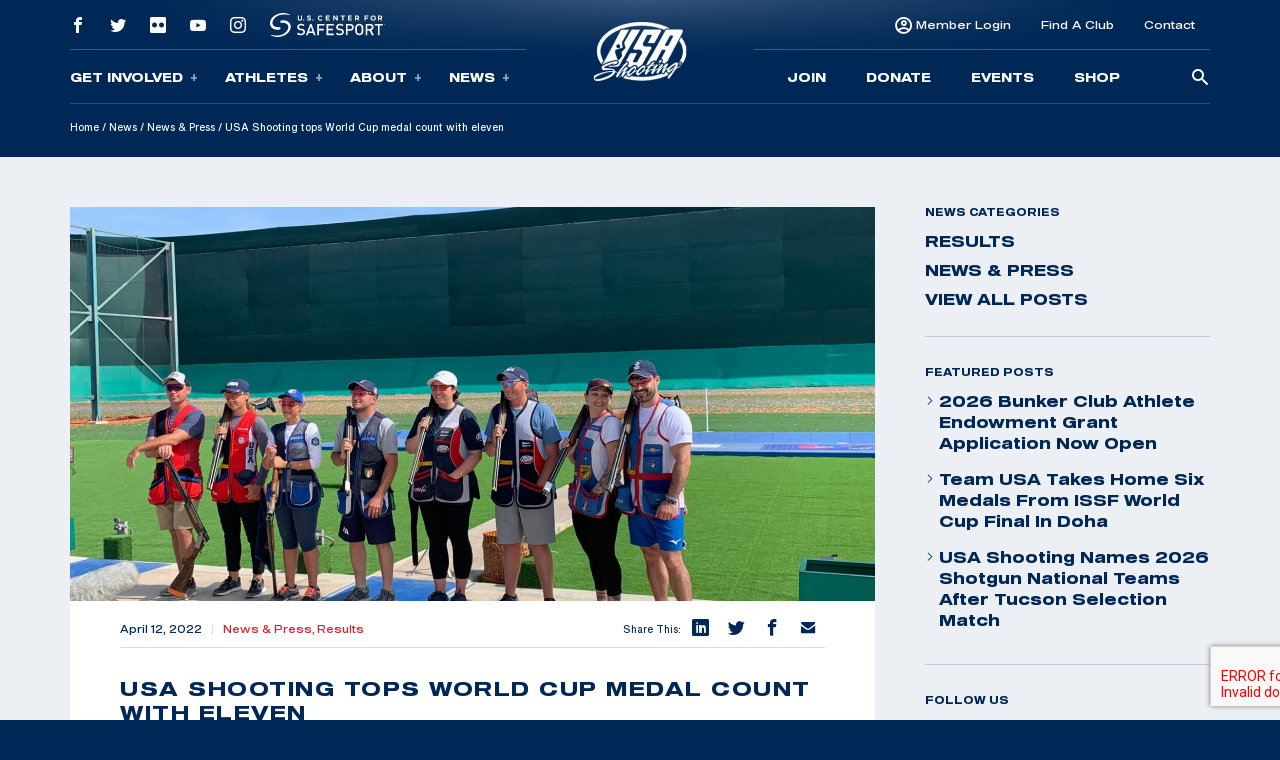

--- FILE ---
content_type: text/html; charset=UTF-8
request_url: https://sitemap.usashooting.com/usa-shooting-tops-world-cup-medal-count-with-eleven/
body_size: 16992
content:
<!doctype html>
<html lang="en-US">
<head>
	<meta charset="UTF-8" />
	<meta name="viewport" content="width=device-width, initial-scale=1" />
	<link rel="profile" href="https://gmpg.org/xfn/11" />

	<!-- Meta/OG Tags -->
    <meta property="og:url" content="https://sitemap.usashooting.com/usa-shooting-tops-world-cup-medal-count-with-eleven/">
    <meta property="og:type" content="article">

	
	<!-- Fonts -->
	<link href="https://fonts.googleapis.com/css2?family=Barlow:ital,wght@0,400;0,500;0,700;1,400;1,500;1,700&display=swap" rel="stylesheet">

	<!-- Modernizr -->
    <script src="https://cdnjs.cloudflare.com/ajax/libs/modernizr/2.8.3/modernizr.min.js"></script>

    <!-- Google Tag Manager -->
	<script>(function(w,d,s,l,i){w[l]=w[l]||[];w[l].push({'gtm.start':
	new Date().getTime(),event:'gtm.js'});var f=d.getElementsByTagName(s)[0],
	j=d.createElement(s),dl=l!='dataLayer'?'&l='+l:'';j.async=true;j.src=
	'https://www.googletagmanager.com/gtm.js?id='+i+dl;f.parentNode.insertBefore(j,f);
	})(window,document,'script','dataLayer','GTM-NW7MLJR');</script>
	<!-- End Google Tag Manager -->

	<!-- WP Head -->
	<meta name='robots' content='index, follow, max-image-preview:large, max-snippet:-1, max-video-preview:-1' />
	<style>img:is([sizes="auto" i], [sizes^="auto," i]) { contain-intrinsic-size: 3000px 1500px }</style>
	
	<!-- This site is optimized with the Yoast SEO plugin v26.3 - https://yoast.com/wordpress/plugins/seo/ -->
	<title>USA Shooting tops World Cup medal count with eleven | USA Shooting</title>
	<link rel="canonical" href="https://eurovisionworld.usashooting.com/usa-shooting-tops-world-cup-medal-count-with-eleven/" />
	<meta property="og:locale" content="en_US" />
	<meta property="og:type" content="article" />
	<meta property="og:title" content="USA Shooting tops World Cup medal count with eleven | USA Shooting" />
	<meta property="og:description" content="By: Brittany Nelson, USA Shooting Comms &amp; PR Manager The U.S. Shotgun team left the Lima World Cup, March 27-April 7, with a grand total of 11 medals, topping their seven-medal performance at the previous World Cup in Cyprus. The athletes crushed the newest World Cup event, three-person teams. Both the trap teams won gold," />
	<meta property="og:url" content="https://eurovisionworld.usashooting.com/usa-shooting-tops-world-cup-medal-count-with-eleven/" />
	<meta property="og:site_name" content="USA Shooting" />
	<meta property="article:publisher" content="https://www.facebook.com/usashooting" />
	<meta property="article:published_time" content="2022-04-12T14:08:01+00:00" />
	<meta property="article:modified_time" content="2022-04-12T14:23:18+00:00" />
	<meta property="og:image" content="https://eurovisionworld.usashooting.com/app/uploads/2022/04/156d254a-d9ba-4a6e-ac02-d3676173b6cf.jpg" />
	<meta property="og:image:width" content="2048" />
	<meta property="og:image:height" content="1536" />
	<meta property="og:image:type" content="image/jpeg" />
	<meta name="author" content="Brittany Nelson" />
	<meta name="twitter:card" content="summary_large_image" />
	<meta name="twitter:creator" content="@usashooting" />
	<meta name="twitter:site" content="@usashooting" />
	<meta name="twitter:label1" content="Written by" />
	<meta name="twitter:data1" content="Brittany Nelson" />
	<meta name="twitter:label2" content="Est. reading time" />
	<meta name="twitter:data2" content="3 minutes" />
	<script type="application/ld+json" class="yoast-schema-graph">{"@context":"https://schema.org","@graph":[{"@type":"Article","@id":"https://eurovisionworld.usashooting.com/usa-shooting-tops-world-cup-medal-count-with-eleven/#article","isPartOf":{"@id":"https://eurovisionworld.usashooting.com/usa-shooting-tops-world-cup-medal-count-with-eleven/"},"author":{"name":"Brittany Nelson","@id":"https://bssf-shooting.usashooting.org/#/schema/person/35eeeb45ebd35f240d119aab834431be"},"headline":"USA Shooting tops World Cup medal count with eleven","datePublished":"2022-04-12T14:08:01+00:00","dateModified":"2022-04-12T14:23:18+00:00","mainEntityOfPage":{"@id":"https://eurovisionworld.usashooting.com/usa-shooting-tops-world-cup-medal-count-with-eleven/"},"wordCount":405,"publisher":{"@id":"https://bssf-shooting.usashooting.org/#organization"},"image":{"@id":"https://eurovisionworld.usashooting.com/usa-shooting-tops-world-cup-medal-count-with-eleven/#primaryimage"},"thumbnailUrl":"https://sitemap.usashooting.com/app/uploads/2022/04/156d254a-d9ba-4a6e-ac02-d3676173b6cf.jpg","articleSection":["Featured","News &amp; Press","Results"],"inLanguage":"en-US"},{"@type":"WebPage","@id":"https://eurovisionworld.usashooting.com/usa-shooting-tops-world-cup-medal-count-with-eleven/","url":"https://eurovisionworld.usashooting.com/usa-shooting-tops-world-cup-medal-count-with-eleven/","name":"USA Shooting tops World Cup medal count with eleven | USA Shooting","isPartOf":{"@id":"https://bssf-shooting.usashooting.org/#website"},"primaryImageOfPage":{"@id":"https://eurovisionworld.usashooting.com/usa-shooting-tops-world-cup-medal-count-with-eleven/#primaryimage"},"image":{"@id":"https://eurovisionworld.usashooting.com/usa-shooting-tops-world-cup-medal-count-with-eleven/#primaryimage"},"thumbnailUrl":"https://sitemap.usashooting.com/app/uploads/2022/04/156d254a-d9ba-4a6e-ac02-d3676173b6cf.jpg","datePublished":"2022-04-12T14:08:01+00:00","dateModified":"2022-04-12T14:23:18+00:00","breadcrumb":{"@id":"https://eurovisionworld.usashooting.com/usa-shooting-tops-world-cup-medal-count-with-eleven/#breadcrumb"},"inLanguage":"en-US","potentialAction":[{"@type":"ReadAction","target":["https://eurovisionworld.usashooting.com/usa-shooting-tops-world-cup-medal-count-with-eleven/"]}]},{"@type":"ImageObject","inLanguage":"en-US","@id":"https://eurovisionworld.usashooting.com/usa-shooting-tops-world-cup-medal-count-with-eleven/#primaryimage","url":"https://sitemap.usashooting.com/app/uploads/2022/04/156d254a-d9ba-4a6e-ac02-d3676173b6cf.jpg","contentUrl":"https://sitemap.usashooting.com/app/uploads/2022/04/156d254a-d9ba-4a6e-ac02-d3676173b6cf.jpg","width":2048,"height":1536,"caption":"Caitlin Connor and Hayden Stewart after winning a medal in mixed skeet at a World Cup"},{"@type":"BreadcrumbList","@id":"https://eurovisionworld.usashooting.com/usa-shooting-tops-world-cup-medal-count-with-eleven/#breadcrumb","itemListElement":[{"@type":"ListItem","position":1,"name":"Home","item":"https://visitwww.usashooting.org/"},{"@type":"ListItem","position":2,"name":"News","item":"/news/"},{"@type":"ListItem","position":3,"name":"News &amp; Press","item":"https://2www.usashooting.org/news/category/news-and-press/"},{"@type":"ListItem","position":4,"name":"USA Shooting tops World Cup medal count with eleven"}]},{"@type":"WebSite","@id":"https://bssf-shooting.usashooting.org/#website","url":"https://bssf-shooting.usashooting.org/","name":"USA Shooting","description":"USA Shooting Team","publisher":{"@id":"https://bssf-shooting.usashooting.org/#organization"},"potentialAction":[{"@type":"SearchAction","target":{"@type":"EntryPoint","urlTemplate":"https://bssf-shooting.usashooting.org/?s={search_term_string}"},"query-input":{"@type":"PropertyValueSpecification","valueRequired":true,"valueName":"search_term_string"}}],"inLanguage":"en-US"},{"@type":"Organization","@id":"https://bssf-shooting.usashooting.org/#organization","name":"USA Shooting","url":"https://bssf-shooting.usashooting.org/","logo":{"@type":"ImageObject","inLanguage":"en-US","@id":"https://bssf-shooting.usashooting.org/#/schema/logo/image/","url":"https://totallympics.usashooting.org/app/uploads/2024/10/transparent.png","contentUrl":"https://totallympics.usashooting.org/app/uploads/2024/10/transparent.png","width":767,"height":508,"caption":"USA Shooting"},"image":{"@id":"https://bssf-shooting.usashooting.org/#/schema/logo/image/"},"sameAs":["https://www.facebook.com/usashooting","https://x.com/usashooting","https://instagram.com/usashooting","https://www.youtube.com/usashootingteam"]},{"@type":"Person","@id":"https://bssf-shooting.usashooting.org/#/schema/person/35eeeb45ebd35f240d119aab834431be","name":"Brittany Nelson","image":{"@type":"ImageObject","inLanguage":"en-US","@id":"https://bssf-shooting.usashooting.org/#/schema/person/image/","url":"https://secure.gravatar.com/avatar/6df2256a9b23fab1407247d89bcb9ddad823404643987e5e7e621627025a70a8?s=96&d=mm&r=g","contentUrl":"https://secure.gravatar.com/avatar/6df2256a9b23fab1407247d89bcb9ddad823404643987e5e7e621627025a70a8?s=96&d=mm&r=g","caption":"Brittany Nelson"}}]}</script>
	<!-- / Yoast SEO plugin. -->


<link rel='dns-prefetch' href='//sitemap.usashooting.com' />
<link rel="alternate" type="application/rss+xml" title="USA Shooting &raquo; Feed" href="https://sitemap.usashooting.com/feed/" />
<link rel="alternate" type="application/rss+xml" title="USA Shooting &raquo; Comments Feed" href="https://sitemap.usashooting.com/comments/feed/" />
<link rel='stylesheet' id='wp-block-library-css' href='https://sitemap.usashooting.com/wp/wp-includes/css/dist/block-library/style.min.css?ver=6.8.1' media='all' />
<style id='wp-block-library-theme-inline-css'>
.wp-block-audio :where(figcaption){color:#555;font-size:13px;text-align:center}.is-dark-theme .wp-block-audio :where(figcaption){color:#ffffffa6}.wp-block-audio{margin:0 0 1em}.wp-block-code{border:1px solid #ccc;border-radius:4px;font-family:Menlo,Consolas,monaco,monospace;padding:.8em 1em}.wp-block-embed :where(figcaption){color:#555;font-size:13px;text-align:center}.is-dark-theme .wp-block-embed :where(figcaption){color:#ffffffa6}.wp-block-embed{margin:0 0 1em}.blocks-gallery-caption{color:#555;font-size:13px;text-align:center}.is-dark-theme .blocks-gallery-caption{color:#ffffffa6}:root :where(.wp-block-image figcaption){color:#555;font-size:13px;text-align:center}.is-dark-theme :root :where(.wp-block-image figcaption){color:#ffffffa6}.wp-block-image{margin:0 0 1em}.wp-block-pullquote{border-bottom:4px solid;border-top:4px solid;color:currentColor;margin-bottom:1.75em}.wp-block-pullquote cite,.wp-block-pullquote footer,.wp-block-pullquote__citation{color:currentColor;font-size:.8125em;font-style:normal;text-transform:uppercase}.wp-block-quote{border-left:.25em solid;margin:0 0 1.75em;padding-left:1em}.wp-block-quote cite,.wp-block-quote footer{color:currentColor;font-size:.8125em;font-style:normal;position:relative}.wp-block-quote:where(.has-text-align-right){border-left:none;border-right:.25em solid;padding-left:0;padding-right:1em}.wp-block-quote:where(.has-text-align-center){border:none;padding-left:0}.wp-block-quote.is-large,.wp-block-quote.is-style-large,.wp-block-quote:where(.is-style-plain){border:none}.wp-block-search .wp-block-search__label{font-weight:700}.wp-block-search__button{border:1px solid #ccc;padding:.375em .625em}:where(.wp-block-group.has-background){padding:1.25em 2.375em}.wp-block-separator.has-css-opacity{opacity:.4}.wp-block-separator{border:none;border-bottom:2px solid;margin-left:auto;margin-right:auto}.wp-block-separator.has-alpha-channel-opacity{opacity:1}.wp-block-separator:not(.is-style-wide):not(.is-style-dots){width:100px}.wp-block-separator.has-background:not(.is-style-dots){border-bottom:none;height:1px}.wp-block-separator.has-background:not(.is-style-wide):not(.is-style-dots){height:2px}.wp-block-table{margin:0 0 1em}.wp-block-table td,.wp-block-table th{word-break:normal}.wp-block-table :where(figcaption){color:#555;font-size:13px;text-align:center}.is-dark-theme .wp-block-table :where(figcaption){color:#ffffffa6}.wp-block-video :where(figcaption){color:#555;font-size:13px;text-align:center}.is-dark-theme .wp-block-video :where(figcaption){color:#ffffffa6}.wp-block-video{margin:0 0 1em}:root :where(.wp-block-template-part.has-background){margin-bottom:0;margin-top:0;padding:1.25em 2.375em}
</style>
<style id='classic-theme-styles-inline-css'>
/*! This file is auto-generated */
.wp-block-button__link{color:#fff;background-color:#32373c;border-radius:9999px;box-shadow:none;text-decoration:none;padding:calc(.667em + 2px) calc(1.333em + 2px);font-size:1.125em}.wp-block-file__button{background:#32373c;color:#fff;text-decoration:none}
</style>
<style id='safe-svg-svg-icon-style-inline-css'>
.safe-svg-cover{text-align:center}.safe-svg-cover .safe-svg-inside{display:inline-block;max-width:100%}.safe-svg-cover svg{fill:currentColor;height:100%;max-height:100%;max-width:100%;width:100%}

</style>
<link rel='stylesheet' id='wp-components-css' href='https://sitemap.usashooting.com/wp/wp-includes/css/dist/components/style.min.css?ver=6.8.1' media='all' />
<link rel='stylesheet' id='wp-preferences-css' href='https://sitemap.usashooting.com/wp/wp-includes/css/dist/preferences/style.min.css?ver=6.8.1' media='all' />
<link rel='stylesheet' id='wp-block-editor-css' href='https://sitemap.usashooting.com/wp/wp-includes/css/dist/block-editor/style.min.css?ver=6.8.1' media='all' />
<link rel='stylesheet' id='popup-maker-block-library-style-css' href='https://sitemap.usashooting.com/app/plugins/popup-maker/dist/packages/block-library-style.css?ver=dbea705cfafe089d65f1' media='all' />
<link rel='stylesheet' id='twenty-twenty-one-custom-color-overrides-css' href='https://sitemap.usashooting.com/app/themes/twentytwentyone/assets/css/custom-color-overrides.css?ver=202305051105' media='all' />
<style id='global-styles-inline-css'>
:root{--wp--preset--aspect-ratio--square: 1;--wp--preset--aspect-ratio--4-3: 4/3;--wp--preset--aspect-ratio--3-4: 3/4;--wp--preset--aspect-ratio--3-2: 3/2;--wp--preset--aspect-ratio--2-3: 2/3;--wp--preset--aspect-ratio--16-9: 16/9;--wp--preset--aspect-ratio--9-16: 9/16;--wp--preset--color--black: #000000;--wp--preset--color--cyan-bluish-gray: #abb8c3;--wp--preset--color--white: #FFFFFF;--wp--preset--color--pale-pink: #f78da7;--wp--preset--color--vivid-red: #cf2e2e;--wp--preset--color--luminous-vivid-orange: #ff6900;--wp--preset--color--luminous-vivid-amber: #fcb900;--wp--preset--color--light-green-cyan: #7bdcb5;--wp--preset--color--vivid-green-cyan: #00d084;--wp--preset--color--pale-cyan-blue: #8ed1fc;--wp--preset--color--vivid-cyan-blue: #0693e3;--wp--preset--color--vivid-purple: #9b51e0;--wp--preset--color--dark-gray: #28303D;--wp--preset--color--gray: #39414D;--wp--preset--color--green: #D1E4DD;--wp--preset--color--blue: #D1DFE4;--wp--preset--color--purple: #D1D1E4;--wp--preset--color--red: #E4D1D1;--wp--preset--color--orange: #E4DAD1;--wp--preset--color--yellow: #EEEADD;--wp--preset--gradient--vivid-cyan-blue-to-vivid-purple: linear-gradient(135deg,rgba(6,147,227,1) 0%,rgb(155,81,224) 100%);--wp--preset--gradient--light-green-cyan-to-vivid-green-cyan: linear-gradient(135deg,rgb(122,220,180) 0%,rgb(0,208,130) 100%);--wp--preset--gradient--luminous-vivid-amber-to-luminous-vivid-orange: linear-gradient(135deg,rgba(252,185,0,1) 0%,rgba(255,105,0,1) 100%);--wp--preset--gradient--luminous-vivid-orange-to-vivid-red: linear-gradient(135deg,rgba(255,105,0,1) 0%,rgb(207,46,46) 100%);--wp--preset--gradient--very-light-gray-to-cyan-bluish-gray: linear-gradient(135deg,rgb(238,238,238) 0%,rgb(169,184,195) 100%);--wp--preset--gradient--cool-to-warm-spectrum: linear-gradient(135deg,rgb(74,234,220) 0%,rgb(151,120,209) 20%,rgb(207,42,186) 40%,rgb(238,44,130) 60%,rgb(251,105,98) 80%,rgb(254,248,76) 100%);--wp--preset--gradient--blush-light-purple: linear-gradient(135deg,rgb(255,206,236) 0%,rgb(152,150,240) 100%);--wp--preset--gradient--blush-bordeaux: linear-gradient(135deg,rgb(254,205,165) 0%,rgb(254,45,45) 50%,rgb(107,0,62) 100%);--wp--preset--gradient--luminous-dusk: linear-gradient(135deg,rgb(255,203,112) 0%,rgb(199,81,192) 50%,rgb(65,88,208) 100%);--wp--preset--gradient--pale-ocean: linear-gradient(135deg,rgb(255,245,203) 0%,rgb(182,227,212) 50%,rgb(51,167,181) 100%);--wp--preset--gradient--electric-grass: linear-gradient(135deg,rgb(202,248,128) 0%,rgb(113,206,126) 100%);--wp--preset--gradient--midnight: linear-gradient(135deg,rgb(2,3,129) 0%,rgb(40,116,252) 100%);--wp--preset--gradient--purple-to-yellow: linear-gradient(160deg, #D1D1E4 0%, #EEEADD 100%);--wp--preset--gradient--yellow-to-purple: linear-gradient(160deg, #EEEADD 0%, #D1D1E4 100%);--wp--preset--gradient--green-to-yellow: linear-gradient(160deg, #D1E4DD 0%, #EEEADD 100%);--wp--preset--gradient--yellow-to-green: linear-gradient(160deg, #EEEADD 0%, #D1E4DD 100%);--wp--preset--gradient--red-to-yellow: linear-gradient(160deg, #E4D1D1 0%, #EEEADD 100%);--wp--preset--gradient--yellow-to-red: linear-gradient(160deg, #EEEADD 0%, #E4D1D1 100%);--wp--preset--gradient--purple-to-red: linear-gradient(160deg, #D1D1E4 0%, #E4D1D1 100%);--wp--preset--gradient--red-to-purple: linear-gradient(160deg, #E4D1D1 0%, #D1D1E4 100%);--wp--preset--font-size--small: 18px;--wp--preset--font-size--medium: 20px;--wp--preset--font-size--large: 24px;--wp--preset--font-size--x-large: 42px;--wp--preset--font-size--extra-small: 16px;--wp--preset--font-size--normal: 20px;--wp--preset--font-size--extra-large: 40px;--wp--preset--font-size--huge: 96px;--wp--preset--font-size--gigantic: 144px;--wp--preset--spacing--20: 0.44rem;--wp--preset--spacing--30: 0.67rem;--wp--preset--spacing--40: 1rem;--wp--preset--spacing--50: 1.5rem;--wp--preset--spacing--60: 2.25rem;--wp--preset--spacing--70: 3.38rem;--wp--preset--spacing--80: 5.06rem;--wp--preset--shadow--natural: 6px 6px 9px rgba(0, 0, 0, 0.2);--wp--preset--shadow--deep: 12px 12px 50px rgba(0, 0, 0, 0.4);--wp--preset--shadow--sharp: 6px 6px 0px rgba(0, 0, 0, 0.2);--wp--preset--shadow--outlined: 6px 6px 0px -3px rgba(255, 255, 255, 1), 6px 6px rgba(0, 0, 0, 1);--wp--preset--shadow--crisp: 6px 6px 0px rgba(0, 0, 0, 1);}:where(.is-layout-flex){gap: 0.5em;}:where(.is-layout-grid){gap: 0.5em;}body .is-layout-flex{display: flex;}.is-layout-flex{flex-wrap: wrap;align-items: center;}.is-layout-flex > :is(*, div){margin: 0;}body .is-layout-grid{display: grid;}.is-layout-grid > :is(*, div){margin: 0;}:where(.wp-block-columns.is-layout-flex){gap: 2em;}:where(.wp-block-columns.is-layout-grid){gap: 2em;}:where(.wp-block-post-template.is-layout-flex){gap: 1.25em;}:where(.wp-block-post-template.is-layout-grid){gap: 1.25em;}.has-black-color{color: var(--wp--preset--color--black) !important;}.has-cyan-bluish-gray-color{color: var(--wp--preset--color--cyan-bluish-gray) !important;}.has-white-color{color: var(--wp--preset--color--white) !important;}.has-pale-pink-color{color: var(--wp--preset--color--pale-pink) !important;}.has-vivid-red-color{color: var(--wp--preset--color--vivid-red) !important;}.has-luminous-vivid-orange-color{color: var(--wp--preset--color--luminous-vivid-orange) !important;}.has-luminous-vivid-amber-color{color: var(--wp--preset--color--luminous-vivid-amber) !important;}.has-light-green-cyan-color{color: var(--wp--preset--color--light-green-cyan) !important;}.has-vivid-green-cyan-color{color: var(--wp--preset--color--vivid-green-cyan) !important;}.has-pale-cyan-blue-color{color: var(--wp--preset--color--pale-cyan-blue) !important;}.has-vivid-cyan-blue-color{color: var(--wp--preset--color--vivid-cyan-blue) !important;}.has-vivid-purple-color{color: var(--wp--preset--color--vivid-purple) !important;}.has-black-background-color{background-color: var(--wp--preset--color--black) !important;}.has-cyan-bluish-gray-background-color{background-color: var(--wp--preset--color--cyan-bluish-gray) !important;}.has-white-background-color{background-color: var(--wp--preset--color--white) !important;}.has-pale-pink-background-color{background-color: var(--wp--preset--color--pale-pink) !important;}.has-vivid-red-background-color{background-color: var(--wp--preset--color--vivid-red) !important;}.has-luminous-vivid-orange-background-color{background-color: var(--wp--preset--color--luminous-vivid-orange) !important;}.has-luminous-vivid-amber-background-color{background-color: var(--wp--preset--color--luminous-vivid-amber) !important;}.has-light-green-cyan-background-color{background-color: var(--wp--preset--color--light-green-cyan) !important;}.has-vivid-green-cyan-background-color{background-color: var(--wp--preset--color--vivid-green-cyan) !important;}.has-pale-cyan-blue-background-color{background-color: var(--wp--preset--color--pale-cyan-blue) !important;}.has-vivid-cyan-blue-background-color{background-color: var(--wp--preset--color--vivid-cyan-blue) !important;}.has-vivid-purple-background-color{background-color: var(--wp--preset--color--vivid-purple) !important;}.has-black-border-color{border-color: var(--wp--preset--color--black) !important;}.has-cyan-bluish-gray-border-color{border-color: var(--wp--preset--color--cyan-bluish-gray) !important;}.has-white-border-color{border-color: var(--wp--preset--color--white) !important;}.has-pale-pink-border-color{border-color: var(--wp--preset--color--pale-pink) !important;}.has-vivid-red-border-color{border-color: var(--wp--preset--color--vivid-red) !important;}.has-luminous-vivid-orange-border-color{border-color: var(--wp--preset--color--luminous-vivid-orange) !important;}.has-luminous-vivid-amber-border-color{border-color: var(--wp--preset--color--luminous-vivid-amber) !important;}.has-light-green-cyan-border-color{border-color: var(--wp--preset--color--light-green-cyan) !important;}.has-vivid-green-cyan-border-color{border-color: var(--wp--preset--color--vivid-green-cyan) !important;}.has-pale-cyan-blue-border-color{border-color: var(--wp--preset--color--pale-cyan-blue) !important;}.has-vivid-cyan-blue-border-color{border-color: var(--wp--preset--color--vivid-cyan-blue) !important;}.has-vivid-purple-border-color{border-color: var(--wp--preset--color--vivid-purple) !important;}.has-vivid-cyan-blue-to-vivid-purple-gradient-background{background: var(--wp--preset--gradient--vivid-cyan-blue-to-vivid-purple) !important;}.has-light-green-cyan-to-vivid-green-cyan-gradient-background{background: var(--wp--preset--gradient--light-green-cyan-to-vivid-green-cyan) !important;}.has-luminous-vivid-amber-to-luminous-vivid-orange-gradient-background{background: var(--wp--preset--gradient--luminous-vivid-amber-to-luminous-vivid-orange) !important;}.has-luminous-vivid-orange-to-vivid-red-gradient-background{background: var(--wp--preset--gradient--luminous-vivid-orange-to-vivid-red) !important;}.has-very-light-gray-to-cyan-bluish-gray-gradient-background{background: var(--wp--preset--gradient--very-light-gray-to-cyan-bluish-gray) !important;}.has-cool-to-warm-spectrum-gradient-background{background: var(--wp--preset--gradient--cool-to-warm-spectrum) !important;}.has-blush-light-purple-gradient-background{background: var(--wp--preset--gradient--blush-light-purple) !important;}.has-blush-bordeaux-gradient-background{background: var(--wp--preset--gradient--blush-bordeaux) !important;}.has-luminous-dusk-gradient-background{background: var(--wp--preset--gradient--luminous-dusk) !important;}.has-pale-ocean-gradient-background{background: var(--wp--preset--gradient--pale-ocean) !important;}.has-electric-grass-gradient-background{background: var(--wp--preset--gradient--electric-grass) !important;}.has-midnight-gradient-background{background: var(--wp--preset--gradient--midnight) !important;}.has-small-font-size{font-size: var(--wp--preset--font-size--small) !important;}.has-medium-font-size{font-size: var(--wp--preset--font-size--medium) !important;}.has-large-font-size{font-size: var(--wp--preset--font-size--large) !important;}.has-x-large-font-size{font-size: var(--wp--preset--font-size--x-large) !important;}
:where(.wp-block-post-template.is-layout-flex){gap: 1.25em;}:where(.wp-block-post-template.is-layout-grid){gap: 1.25em;}
:where(.wp-block-columns.is-layout-flex){gap: 2em;}:where(.wp-block-columns.is-layout-grid){gap: 2em;}
:root :where(.wp-block-pullquote){font-size: 1.5em;line-height: 1.6;}
</style>
<link rel='stylesheet' id='contact-form-7-css' href='https://sitemap.usashooting.com/app/plugins/contact-form-7/includes/css/styles.css?ver=6.1.3' media='all' />
<link rel='stylesheet' id='dflip-style-css' href='https://sitemap.usashooting.com/app/plugins/dflip/assets/css/dflip.min.css?ver=2.2.57' media='all' />
<link rel='stylesheet' id='usashooting-vendor-style-css' href='https://sitemap.usashooting.com/app/themes/usashooting/css/vendor.min.css?ver=202305051105' media='all' />
<link rel='stylesheet' id='usashooting-style-css' href='https://sitemap.usashooting.com/app/themes/usashooting/style.css?ver=202305051105' media='all' />
<script src="https://sitemap.usashooting.com/wp/wp-includes/js/jquery/jquery.min.js?ver=3.7.1" id="jquery-core-js"></script>
<script src="https://sitemap.usashooting.com/wp/wp-includes/js/jquery/jquery-migrate.min.js?ver=3.4.1" id="jquery-migrate-js"></script>
<link rel="https://api.w.org/" href="https://sitemap.usashooting.com/wp-json/" /><link rel="alternate" title="JSON" type="application/json" href="https://sitemap.usashooting.com/wp-json/wp/v2/posts/3338" /><link rel='shortlink' href='https://sitemap.usashooting.com/?p=3338' />
<link rel="alternate" title="oEmbed (JSON)" type="application/json+oembed" href="https://sitemap.usashooting.com/wp-json/oembed/1.0/embed?url=https%3A%2F%2Fsitemap.usashooting.com%2Fusa-shooting-tops-world-cup-medal-count-with-eleven%2F" />
<link rel="alternate" title="oEmbed (XML)" type="text/xml+oembed" href="https://sitemap.usashooting.com/wp-json/oembed/1.0/embed?url=https%3A%2F%2Fsitemap.usashooting.com%2Fusa-shooting-tops-world-cup-medal-count-with-eleven%2F&#038;format=xml" />
<link rel="icon" href="https://sitemap.usashooting.com/app/uploads/2023/08/cropped-for-articles-32x32.png" sizes="32x32" />
<link rel="icon" href="https://sitemap.usashooting.com/app/uploads/2023/08/cropped-for-articles-192x192.png" sizes="192x192" />
<link rel="apple-touch-icon" href="https://sitemap.usashooting.com/app/uploads/2023/08/cropped-for-articles-180x180.png" />
<meta name="msapplication-TileImage" content="https://sitemap.usashooting.com/app/uploads/2023/08/cropped-for-articles-270x270.png" />
		<style id="wp-custom-css">
			#content-section {padding-bottom:50px;}

@media screen and (max-width:1300px){
	.nra-foundation {display:none;}
}


.sponsor-container-main {padding:70px 30px;width:98%;color:#fff;margin:0px auto;line-height:21px;}
.event-sponsor {padding:20px 30px;width:90%;color:#fff;margin:0px auto;line-height:21px;}
.sponsor-images {width: 100%;height: 150px;max-width: 350px;margin: 10px auto;}
.sponsor-images img {width: 100%;max-width: 345px;margin: 0px auto;}
.sponsor-text {padding:20px 30px;width:95%;color:#000;margin:0px auto;line-height:21px;}
.sponsor-logos-container {background:#fff;width:100%;margin:0px auto 40px auto;padding:40px 30px;color:#000;}
.sponsor-logos-container-two {background:#fff;width:100%;margin:50px auto 10px auto;padding:20px 5px;color:#000;}
.event-sponsor-container {margin: 10px auto;}
.sponsor-titles {font-weight:bold;font-family: Blunt-ConIt, sans-serif;font-size:36px;width:100%;margin:0px auto;padding-bottom:20px;text-transform:uppercase;letter-spacing: 2px;}
.sponsor-titles-two {font-weight:bold;font-family: Blunt-ConIt, sans-serif;font-size:56px;width:100%;margin:0px auto;text-transform:uppercase;letter-spacing: 2px;text-align:center;}
.sponsor-titles-two span {margin: 0px auto;width: 100%;}
.sponsor-logos p {color:#000!important;display: none;}
.sponsor-logos img {width:100%;min-width:150px;max-width:400px;}
.sponsor-logos ul {}
.sponsor-logos li {float:left;width:28%;margin:1%;list-style-type:none;text-align:left;min-height: 200px;}
.sponsor-logos-p li {float:left;width:22%;margin:1%;list-style-type:none;text-align:left;padding: 0px;display:block;height:200px;vertical-align: middle;}
.sponsor-logos-p img {width:100%;min-width:150px;max-width:400px;}
.sponsor-bottom-text {padding:20px 30px;width:90%;color:#000;margin:0px auto;line-height:32px;font-size:18px;}
.one-image {width: 100%;height: auto;margin: 0px auto;}
.one-image img {width: 60%;}

@media screen and (max-width: 800px) {
	.sponsor-container-main {padding:40px 10px;width:95%;}
.sponsor-left {float: none;width: 100%;padding-right: 5px;padding-left: 5px;height: 305px;}
.sponsor-right {float: none;width: 100%;padding-left: 1%; padding-top: 0%; height: 154px; margin-bottom: 55px;}
.sponsor-logos-container-two {background:#fff;color:#000;width: 100%;margin: 44px auto 10px auto;padding: 11px 5px;}
.sponsor-text {padding:20px 6px;}
.sponsor-logos-p li {float:left;width:29%!important;margin: 2px;min-height: 200px;}
.sponsor-logos-p img {width:100%;min-width:116px;}
.sponsor-bottom-text {width:95%;margin-top:-40px;}
.afd img {min-width: 200px!important;}
}
		</style>
		</head>


<body class="wp-singular post-template-default single single-post postid-3338 single-format-standard wp-embed-responsive wp-theme-twentytwentyone wp-child-theme-usashooting is-light-theme no-js singular">
	<!-- Google Tag Manager (noscript) -->
	<noscript><iframe src="https://www.googletagmanager.com/ns.html?id=GTM-NW7MLJR"
	height="0" width="0" style="display:none;visibility:hidden"></iframe></noscript>
	<!-- End Google Tag Manager (noscript) -->
			<script>
		window.fbAsyncInit = function() {
			FB.init({
				appId            : '1653715734983478',
				autoLogAppEvents : true,
				xfbml            : false,
				version          : 'v12.0'
			});
		};
		</script>
		<script async defer src="https://connect.facebook.net/en_US/sdk.js"></script>
		<!-- End Facebook App -->

	<!-- skip link -->
	<a class="skip-link sr-only" href="#content">Skip To Content</a>

	<header class="header container-fluid dark-blue-background">
	    <!-- Main Navigation -->
	    <nav class="main-nav">
    <div class="nav-mobile outer-container row align-items-center g-0 d-lg-none" id="mobile_nav">
        <div class="overlay">
        </div>
		<div class="col-2 mobile-button">
            <div class='mobile-button-toggle'>
                <span>
                </span>
            </div>
		</div>
        <div class="col-8 logo-container">
							<a href="https://sitemap.usashooting.com">
					<img class="logo" src="https://sitemap.usashooting.com/app/themes/usashooting/img/usas-logo1.png" alt="USA SHOOTING" />
					<img class="logo scrolled" src="https://sitemap.usashooting.com/app/themes/usashooting/img/usas-logo-textonly.svg" alt="USA SHOOTING" />
				</a>
			        </div>
        <div class="col-2 mobile-utility">
                                <a href="https://members.usashooting.org/" target='_blank'>
                        Join                    </a>
                        </div>
    </div>
    <div id="main_nav" class="nav-navigation accordion">
		<div class="overlay d-none d-lg-block">
		</div>
        <div class="navigation-inner row justify-content-end justify-content-md-center align-items-md-center g-0">
            <div class="nav-group group-one col-12 col-lg">
				<div class="nav-group-top d-none d-lg-flex row g-0 align-items-center">
					    							<div class="col-auto">
    								<a class="social-link" href="https://www.facebook.com/usashooting" target="_blank">
    									<span class="social-icon icon-facebook"></span>
    								</a>
    							</div>
    						    							<div class="col-auto">
    								<a class="social-link" href="https://twitter.com/usashooting" target="_blank">
    									<span class="social-icon icon-twitter"></span>
    								</a>
    							</div>
    						    							<div class="col-auto">
    								<a class="social-link" href="https://www.flickr.com/usashooting" target="_blank">
    									<span class="social-icon icon-flickr"></span>
    								</a>
    							</div>
    						    							<div class="col-auto">
    								<a class="social-link" href="https://www.youtube.com/usashootingteam" target="_blank">
    									<span class="social-icon icon-youtube"></span>
    								</a>
    							</div>
    						    							<div class="col-auto">
    								<a class="social-link" href="https://instagram.com/usashooting" target="_blank">
    									<span class="social-icon icon-instagram"></span>
    								</a>
    							</div>
    						                    <div class="col-auto utility-safesport">
                        <a class="safesport" href="https://usashooting.org/about/safesport/" target="_blank">
                            <img src="https://sitemap.usashooting.com/app/themes/usashooting/img/safesport-logo-v2.svg" alt="" />
                        </a>
                         </div>
                         <div class="col-auto nra-foundation"><img width="125" src="https://sitemap.usashooting.com/app/themes/usashooting/img/nra-logo.png" alt="NRA Foundation" />
                    </div>
				</div>
                <div class="nav-group-inner row align-items-center g-0">

                    									                                        <div class="nav-items col-12 col-lg-auto accordion-item">
										<button class="nav-item accordion-button collapsed" type="button" id="nav-trigger-1" data-bs-toggle="collapse" data-bs-target="#subnav-1" aria-expanded="false" aria-controls="subnav-1">
										Get Involved<span class="toggle-icon"></span>
										</button>
										<div id="subnav-1" class="subnav-menu accordion-collapse collapse" aria-labelledby="nav-trigger-1" data-bs-parent="#main_nav">
                                            <div class="subnav-inner row g-0">
    											<div class="d-none d-lg-block subnav-label">
                                                    <p>
    												    Get Involved                                                    </p>
    											</div>
    											<ul class="col">
    												    													<li class="subnav-item">
    														<a target="_blank" class="subnav-link" href="https://members.usashooting.org/">
    															Join USAS    														</a>
    													</li>
    												    													<li class="subnav-item">
    														<a  class="subnav-link" href="/get-involved/donate/">
    															Donate    														</a>
    													</li>
    												    													<li class="subnav-item">
    														<a  class="subnav-link" href="/get-involved/events/">
    															Events    														</a>
    													</li>
    												    													<li class="subnav-item">
    														<a  class="subnav-link" href="/get-involved/sponsors/">
    															Sponsors    														</a>
    													</li>
    												    													<li class="subnav-item">
    														<a  class="subnav-link" href="/get-involved/clubs-shooting-centers/">
    															Clubs & Shooting Centers    														</a>
    													</li>
    												    											</ul>
    											    												<div class="image-container d-none d-lg-block col-auto">
    													<div class="image-box" style="background:url('https://sitemap.usashooting.com/app/uploads/2022/04/get-involved-dropdown.jpg')">
    													</div>
    												</div>
    											                                            </div>
										</div>
                                    </div>
																									                                        <div class="nav-items col-12 col-lg-auto accordion-item">
										<button class="nav-item accordion-button collapsed" type="button" id="nav-trigger-2" data-bs-toggle="collapse" data-bs-target="#subnav-2" aria-expanded="false" aria-controls="subnav-2">
										Athletes<span class="toggle-icon"></span>
										</button>
										<div id="subnav-2" class="subnav-menu accordion-collapse collapse" aria-labelledby="nav-trigger-2" data-bs-parent="#main_nav">
                                            <div class="subnav-inner row g-0">
    											<div class="d-none d-lg-block subnav-label">
                                                    <p>
    												    Athletes                                                    </p>
    											</div>
    											<ul class="col">
    												    													<li class="subnav-item">
    														<a  class="subnav-link" href="/athletes/pistol/">
    															Pistol Athletes    														</a>
    													</li>
    												    													<li class="subnav-item">
    														<a  class="subnav-link" href="/athletes/rifle/">
    															Rifle Athletes    														</a>
    													</li>
    												    													<li class="subnav-item">
    														<a  class="subnav-link" href="/athletes/shotgun/">
    															Shotgun Athletes    														</a>
    													</li>
    												    													<li class="subnav-item">
    														<a  class="subnav-link" href="/athletes/para/">
    															Para Athletes    														</a>
    													</li>
    												    													<li class="subnav-item">
    														<a  class="subnav-link" href="/athletes/olympic-team/">
    															Olympic Team    														</a>
    													</li>
    												    													<li class="subnav-item">
    														<a  class="subnav-link" href="/athletes/paralympic-team/">
    															Paralympic Team    														</a>
    													</li>
    												    											</ul>
    											    												<div class="image-container d-none d-lg-block col-auto">
    													<div class="image-box" style="background:url('https://sitemap.usashooting.com/app/uploads/2021/12/post-featured-img-01.jpg')">
    													</div>
    												</div>
    											                                            </div>
										</div>
                                    </div>
																									                                        <div class="nav-items col-12 col-lg-auto accordion-item">
										<button class="nav-item accordion-button collapsed" type="button" id="nav-trigger-3" data-bs-toggle="collapse" data-bs-target="#subnav-3" aria-expanded="false" aria-controls="subnav-3">
										About<span class="toggle-icon"></span>
										</button>
										<div id="subnav-3" class="subnav-menu accordion-collapse collapse" aria-labelledby="nav-trigger-3" data-bs-parent="#main_nav">
                                            <div class="subnav-inner row g-0">
    											<div class="d-none d-lg-block subnav-label">
                                                    <p>
    												    About                                                    </p>
    											</div>
    											<ul class="col">
    												    													<li class="subnav-item">
    														<a  class="subnav-link" href="/about/who-we-are/">
    															Who We Are    														</a>
    													</li>
    												    													<li class="subnav-item">
    														<a  class="subnav-link" href="/about/leadership/">
    															Leadership    														</a>
    													</li>
    												    													<li class="subnav-item">
    														<a  class="subnav-link" href="/about/hall-of-fame/">
    															USAS Hall Of Fame    														</a>
    													</li>
    												    													<li class="subnav-item">
    														<a  class="subnav-link" href="/resource-center/">
    															Resources    														</a>
    													</li>
    												    													<li class="subnav-item">
    														<a  class="subnav-link" href="/about/safesport/">
    															Safe Sport    														</a>
    													</li>
    												    													<li class="subnav-item">
    														<a  class="subnav-link" href="/equal-opportunity-statement/">
    															Equal Opportunity Statement    														</a>
    													</li>
    												    													<li class="subnav-item">
    														<a  class="subnav-link" href="/careers/">
    															Careers    														</a>
    													</li>
    												    											</ul>
    											    												<div class="image-container d-none d-lg-block col-auto">
    													<div class="image-box" style="background:url('https://sitemap.usashooting.com/app/uploads/2021/11/footer-cta-fpo-02-1.jpg')">
    													</div>
    												</div>
    											                                            </div>
										</div>
                                    </div>
																									                                        <div class="nav-items col-12 col-lg-auto accordion-item">
										<button class="nav-item accordion-button collapsed" type="button" id="nav-trigger-4" data-bs-toggle="collapse" data-bs-target="#subnav-4" aria-expanded="false" aria-controls="subnav-4">
										News<span class="toggle-icon"></span>
										</button>
										<div id="subnav-4" class="subnav-menu accordion-collapse collapse" aria-labelledby="nav-trigger-4" data-bs-parent="#main_nav">
                                            <div class="subnav-inner row g-0">
    											<div class="d-none d-lg-block subnav-label">
                                                    <p>
    												    News                                                    </p>
    											</div>
    											<ul class="col">
    												    													<li class="subnav-item">
    														<a  class="subnav-link" href="/news/category/news-and-press/">
    															News and Press    														</a>
    													</li>
    												    													<li class="subnav-item">
    														<a  class="subnav-link" href="/news/results/">
    															Results    														</a>
    													</li>
    												    													<li class="subnav-item">
    														<a  class="subnav-link" href="/news/photos/">
    															Photos    														</a>
    													</li>
    												    													<li class="subnav-item">
    														<a  class="subnav-link" href="https://usashooting.org/publications">
    															Newsletters    														</a>
    													</li>
    												    													<li class="subnav-item">
    														<a  class="subnav-link" href="https://usashooting.org/resource-center/#category-press-release-archives">
    															News Archives    														</a>
    													</li>
    												    											</ul>
    											    												<div class="image-container d-none d-lg-block col-auto">
    													<div class="image-box" style="background:url('https://sitemap.usashooting.com/app/uploads/2021/12/junior-fpo-scaled.jpg')">
    													</div>
    												</div>
    											                                            </div>
										</div>
                                    </div>
																                </div>
            </div>
            <div class="nav-group logo-container d-none d-lg-flex col-auto">
                                    <a href="https://sitemap.usashooting.com">
                        <img class="logo" src="https://sitemap.usashooting.com/app/themes/usashooting/img/usas-logo1.png" alt="USA SHOOTING" />
                        <img class="logo scrolled" src="https://sitemap.usashooting.com/app/themes/usashooting/img/usas-logo-textonly.svg" alt="USA SHOOTING" />
                    </a>
                            </div>
            <div class="nav-group col-12 col-lg">
				<div class="nav-group-top utility-right d-none d-lg-flex row g-0 align-items-center justify-content-lg-end">
                                            <div class="col-auto">
                            <a target="_blank" class="pre-nav-link row g-0 align-items-center" href="https://members.usashooting.org/member/login">
                                <span class="icon-user"></span> Member Login
                            </a>
                        </div>
                                            <div class="col-auto">
                            <a class="pre-nav-link"  href="/get-involved/clubs-shooting-centers/">
                                Find A Club                            </a>
                        </div>
                                            <div class="col-auto">
                            <a class="pre-nav-link"  href="/contact/">
                                Contact                            </a>
                        </div>
                    
				</div>
                <div class="nav-group-inner row g-0 align-items-center justify-content-lg-end">
														                                    <div class="nav-items col-12 col-lg-auto">
    									<a class="nav-item" target="_blank" href="https://members.usashooting.org/">
    										Join    									</a>
                                    </div>
																								                                    <div class="nav-items col-12 col-lg-auto">
    									<a class="nav-item"  href="/get-involved/donate/">
    										Donate    									</a>
                                    </div>
																								                                    <div class="nav-items col-12 col-lg-auto">
    									<a class="nav-item"  href="/get-involved/events/">
    										Events    									</a>
                                    </div>
																								                                    <div class="nav-items col-12 col-lg-auto">
    									<a class="nav-item" target="_blank" href="https://store.usashooting.org/">
    										Shop    									</a>
                                    </div>
																					<div class="nav-items col-auto d-none d-lg-block search">
							<button class="nav-item" aria-label='search-button'>
								<span class="icon-search"></span>
							</button>
						</div>

                        <div class="search-form-container d-none d-lg-block">
                            <form role="search" method="get" class="search-form" action="https://sitemap.usashooting.com/">
	<label for="search-form-1" class="screen-reader-text">Search for:</label>
	<input type="search" id="search-form-1" placeholder="Search USA Shooting" class="search-field" value="" name="s">
	<button type="submit" class="search-submit" aria-label="submit"><span class="icon-search"></span></button>
</form>
                        </div>
                </div>
            </div>
            <div class="nav-group mobile-group d-lg-none col-12">
                <div class="nav-group-inner row g-0">
                                        <div class="col-12 nav-items">
                        <a target="_blank" class="nav-item row g-0 align-items-center" href="https://members.usashooting.org/member/login">
                            Member Login
                        </a>
                    </div>
                                            <div class="col-12 nav-items">
                            <a class="nav-item"  href="/get-involved/clubs-shooting-centers/">
                                Find A Club                            </a>
                        </div>
                                            <div class="col-12 nav-items">
                            <a class="nav-item"  href="/contact/">
                                Contact                            </a>
                        </div>
                                    </div>

                <div class="search">
                    <form role="search" method="get" class="search-form" action="https://sitemap.usashooting.com/">
	<label for="search-form-1" class="screen-reader-text">Search for:</label>
	<input type="search" id="search-form-1" placeholder="Search USA Shooting" class="search-field" value="" name="s">
	<button type="submit" class="search-submit" aria-label="submit"><span class="icon-search"></span></button>
</form>
                </div>

                <div class="social row justify-content-center">
                                                    <div class="col-auto">
                                    <a class="social-link" href="https://www.facebook.com/usashooting" target="_blank">
                                        <span class="social-icon icon-facebook"></span>
                                    </a>
                                </div>
                                                            <div class="col-auto">
                                    <a class="social-link" href="https://twitter.com/usashooting" target="_blank">
                                        <span class="social-icon icon-twitter"></span>
                                    </a>
                                </div>
                                                            <div class="col-auto">
                                    <a class="social-link" href="https://www.flickr.com/usashooting" target="_blank">
                                        <span class="social-icon icon-flickr"></span>
                                    </a>
                                </div>
                                                            <div class="col-auto">
                                    <a class="social-link" href="https://www.youtube.com/usashootingteam" target="_blank">
                                        <span class="social-icon icon-youtube"></span>
                                    </a>
                                </div>
                                                            <div class="col-auto">
                                    <a class="social-link" href="https://instagram.com/usashooting" target="_blank">
                                        <span class="social-icon icon-instagram"></span>
                                    </a>
                                </div>
                                            </div>
            </div>
        </div>
    </div>
</nav>

		<!-- Mobile Navigation -->
		
		<!-- Breadcrumbs -->
		
<div class="breadcrumb-section">
	<div class="breadcrumb-inner">

	<span><span><a href="https://visitwww.usashooting.org/">Home</a></span> / <span><a href="/news/">News</a></span> / <span><a href="https://2www.usashooting.org/news/category/news-and-press/">News &amp; Press</a></span> / <span class="breadcrumb_last" aria-current="page">USA Shooting tops World Cup medal count with eleven</span></span>	</div>
</div>
	</header>

    <!-- main site container -->
    <main class="container-fluid site-container">

		<!-- Page Hero -->
		<div class="single-post-page outer-container light-grey-background">
	<div class="single-post-container container">
		<div class="single-post-inner row g-0">

			<div class="post-pane col-lg-9">

				<div class='single-inner'>
    <div class="post-wrapper white-background">
		<div class="post-image ">
            <div class="img" style="background:url('https://sitemap.usashooting.com/app/uploads/2022/04/156d254a-d9ba-4a6e-ac02-d3676173b6cf-1568x1176.jpg');"></div>
					</div>

        <div class="post-box">
			<div class="post-details row g-0 align-items-center">
				<p class="date col-12 col-sm-auto">
					April 12, 2022				</p>
									<p class="divider col-auto d-none d-sm-block">|</p>
					<div class="cat-holder col-12 col-sm">
						<a href='https://sitemap.usashooting.com/news/category/news-and-press/' class='cat'>News &amp; Press,&nbsp;&nbsp;</a><a href='https://sitemap.usashooting.com/news/category/results/' class='cat'>Results</a>					</div>
				
				<div class="social col-12 col-md-auto">
					<div class="share-container row g-0 align-items-center justify-content-md-end">
						<span class="label col-auto">Share This:</span>
						<a class="share-icon js-share-link linkedin-share col-auto" href="#" aria-label="Share on LinkedIn" role="button"><span class="icon-linkedin"></span></a>
						<a class="share-icon js-share-link twitter-share col-auto" href="#" aria-label="Share on Twitter" role="button"><span class="icon-twitter"></span></a>
						<a class="share-icon js-share-link fb-share col-auto" href="#" aria-label="Share on Facebook" role="button"><span class="icon-facebook"></span></a>
						<a class="share-icon email-share col-auto" href="mailto:?body=https%3A%2F%2Fsitemap.usashooting.com%2Fusa-shooting-tops-world-cup-medal-count-with-eleven%2F" aria-label="Send Email" role="button" target="_blank"><span class="icon-mail"></span></a>
					</div>
				</div>
			</div>
			<div class="post-title">
				<h2>
					USA Shooting tops World Cup medal count with eleven				</h2>
			</div>
            <div class="post-content">
                <p><img fetchpriority="high" decoding="async" class="size-medium wp-image-3339 aligncenter" src="https://usashooting.org/app/uploads/2022/04/Team--300x205.png" alt="Women's skeet team" width="300" height="205" srcset="https://sitemap.usashooting.com/app/uploads/2022/04/Team--300x205.png 300w, https://sitemap.usashooting.com/app/uploads/2022/04/Team--1024x699.png 1024w, https://sitemap.usashooting.com/app/uploads/2022/04/Team--768x524.png 768w, https://sitemap.usashooting.com/app/uploads/2022/04/Team-.png 1394w" sizes="(max-width: 300px) 100vw, 300px" /></p>
<p>By: Brittany Nelson, USA Shooting Comms &amp; PR Manager</p>
<p>The U.S. Shotgun team left the Lima World Cup, March 27-April 7, with a grand total of 11 medals, topping their seven-medal performance at the previous World Cup in Cyprus.</p>
<p>The athletes crushed the newest World Cup event, three-person teams. Both the trap teams won gold, Rachel Tozier, Aeriel Skinner, and Kayle Browning for the women’s, and Derrick Mein, William Hinton, and Casey Wallace for the men’s. Also finishing first was the women’s skeet team, Dania Vizzi, Austen Smith, and Caitlin Connor, who faced an Italian team in the finals, a repeat of their Cyprus match.</p>
<p>“To finally beat an Italian team was really cool,” said Vizzi, a 2019 PanAm Games bronze medalist. “The three-man team is the most fun event for us.”</p>
<figure id="attachment_3342" aria-describedby="caption-attachment-3342" style="width: 191px" class="wp-caption alignright"><img decoding="async" class=" wp-image-3342" src="https://usashooting.org/app/uploads/2022/04/D91DC7A4-DE01-48E2-B494-F4F8B081C49C-240x300.jpg" alt="" width="191" height="241" /><figcaption id="caption-attachment-3342" class="wp-caption-text">Dania Vizzi with her gold medal.</figcaption></figure>
<p>In women’s individual skeet, Vizzi picked up another gold medal, followed by Smith who won silver, and Connor who placed fourth.</p>
<p>“It is still kind of surreal to me,” said Vizzi, a Tampa, Florida native. “It is so cool to stand on the top of the podium again.”</p>
<p>In the mixed skeet teams, Austen Smith and Dustan Taylor earned a silver medal, the first international medal for Taylor, and C<span style="background-color: var(--global--color-background); color: var(--global--color-primary);">onnor and Hayden Stewart earned bronze.</span></p>
<p>Stewart, a soldier in the U.S. Army’s Marksmanship unit, also took home bronze in men’s skeet, his first individual World Cup medal ever.</p>
<p>“It was amazing I was in disbelief,” said Stewart, a Columbia, Tennessee native. “I am happy I was able to fight through my mistakes mentally and never give up.”</p>
<figure id="attachment_3344" aria-describedby="caption-attachment-3344" style="width: 300px" class="wp-caption alignright"><img decoding="async" class="wp-image-3344 size-medium" src="https://usashooting.org/app/uploads/2022/04/53990fa0-9ccb-4e26-b14d-2218794a71a4-300x200.jpg" alt="Caitlin Connor and Hayden Stewart after winning bronze in mixed skeet." width="300" height="200" srcset="https://sitemap.usashooting.com/app/uploads/2022/04/53990fa0-9ccb-4e26-b14d-2218794a71a4-300x200.jpg 300w, https://sitemap.usashooting.com/app/uploads/2022/04/53990fa0-9ccb-4e26-b14d-2218794a71a4-1024x683.jpg 1024w, https://sitemap.usashooting.com/app/uploads/2022/04/53990fa0-9ccb-4e26-b14d-2218794a71a4-768x512.jpg 768w, https://sitemap.usashooting.com/app/uploads/2022/04/53990fa0-9ccb-4e26-b14d-2218794a71a4.jpg 1488w" sizes="(max-width: 300px) 100vw, 300px" /><figcaption id="caption-attachment-3344" class="wp-caption-text">Caitlin Connor and Hayden Stewart after winning bronze in mixed skeet.</figcaption></figure>
<p>Kayle Browning and Derek Haldeman also left Lima with hardware when they won bronze in the mixed trap team. Browning went on to earn silver in women’s individual trap as well.</p>
<p>Another first-time international medal winner, Derrick Mein, won bronze in men’s trap.</p>
<p>“How do you even out into words what we did here,” said Jay Waldron, National Shotgun Coach. “Eleven medals at one cup is an amazing accomplishment.”</p>
<p>Up next for the shotgun team is the Lonata, Italy, World Cup, April 19-30.</p>
<p>All official results can be found at: <a href="https://www.issf-sports.org/competitions/venue/schedule.ashx?cshipid=3026">https://www.issf-sports.org/competitions/venue/schedule.ashx?cshipid=3026</a></p>
                <div class="space-fix"></div>
            </div>

            <div class="clearfix"></div> <!-- Fix any floated images in the post body -->
			<div class="social">
				<div class="share-container row g-0 align-items-center justify-content-md-end">
					<span class="label col-auto">Share This:</span>
					<a class="share-icon js-share-link linkedin-share col-auto" href="#" aria-label="Share on LinkedIn" role="button"><span class="icon-linkedin"></span></a>
					<a class="share-icon js-share-link twitter-share col-auto" href="#" aria-label="Share on Twitter" role="button"><span class="icon-twitter"></span></a>
					<a class="share-icon js-share-link fb-share col-auto" href="#" aria-label="Share on Facebook" role="button"><span class="icon-facebook"></span></a>
					<a class="share-icon email-share col-auto" href="mailto:?body=https%3A%2F%2Fsitemap.usashooting.com%2Fusa-shooting-tops-world-cup-medal-count-with-eleven%2F" aria-label="Send Email" role="button" target="_blank"><span class="icon-mail"></span></a>
				</div>
			</div>
        </div>

    </div>
	<div class="pagination row g-0">
		<div class="page-link col-12 col-lg-6 prev-btn">
							<a href="https://sitemap.usashooting.com/over-70k-raised-for-youth-shooting-programs-through-firearm-auction/" class="btn"><span class="arrow-icon icon-chev-left"></span><span class="button-text">Previous</span><span class="title">Over $70k raised for youth shooting programs through firearm auction</span></a>
					</div>
		<div class="page-link col-12 col-lg-6 next-btn">
							<a href="https://sitemap.usashooting.com/usa-pistol-and-rifle-athletes-earn-first-world-cup-medals-of-their-career/" class="btn"><span class="arrow-icon icon-chev-right"></span><span class="button-text">Next</span><span class="title">USA Pistol and Rifle athletes earn first World Cup medals of their career</span></a>
					</div>
	</div>



        
            <div class="related-content">
                <div class="section-headline-row row g-0 align-items-center">
                    <h3 class="col-12 col-md-6">
                        Related Posts
                    </h3>
                </div>
                <div class="plp-row row g-0">
                    <div class="blog-block col-12 col-md-6 col-lg-12 col-xl-6" data-js="blog-post">
	<a href="https://sitemap.usashooting.com/2026-bunker-club-athlete-endowment-grant-application-now-open/" class="block-inner row g-0 white-background">
		<div class="bg-img-container  col-12">
			<div class="bg-img" style="background:url('https://sitemap.usashooting.com/app/uploads/2025/12/54986700643_8981c2ea1e_o-2-e1766013919545-1568x871.jpg')">
			</div>
			
		</div>
		<div class="copy-container col-12">
			<p class='post-meta row g-0 align-items-center'>
				<span class="date col-auto">Dec 18, 2025</span>
									<span class="divider col-auto">|</span>
					<span class="col-auto cat-holder">
						<span class='cat'>News &amp; Press</span>					</span>
							</p>
			<p class="post-title">
				2026 Bunker Club Athlete Endowment Grant Application Now Open			</p>
			<p class='post-desc'>
				The application window is now open for the 2026 Bunker Club Athlete Endowment Grant. The grant is designed for youth and developmental athletes striving to make USA Shooting�<span class="more">&hellip;More</span>
			</p>
		</div>
	</a>
</div>
<div class="blog-block col-12 col-md-6 col-lg-12 col-xl-6" data-js="blog-post">
	<a href="https://sitemap.usashooting.com/six-medals-world-cup-final-doha/" class="block-inner row g-0 white-background">
		<div class="bg-img-container  col-12">
			<div class="bg-img" style="background:url('https://sitemap.usashooting.com/app/uploads/2025/12/DOHA-ISSF-WCF-25-12-08-FINAL-SKEET-M-004801-scaled-e1765564964166-1568x854.jpg')">
			</div>
			
		</div>
		<div class="copy-container col-12">
			<p class='post-meta row g-0 align-items-center'>
				<span class="date col-auto">Dec 13, 2025</span>
									<span class="divider col-auto">|</span>
					<span class="col-auto cat-holder">
						<span class='cat'>News &amp; Press</span>					</span>
							</p>
			<p class="post-title">
				Team USA Takes Home Six Medals from ISSF World Cup Final in Doha			</p>
			<p class='post-desc'>
				By USA Shooting COLO SPRGS, CO (Dec 13, 2025) – USA Shooting closed the 2025 season on the international stage with a strong, statement-making finish at the ISSF World Cup F<span class="more">&hellip;More</span>
			</p>
		</div>
	</a>
</div>
                </div>
            </div>

        
</div>

			</div>


			<div class="sidebar-pane col-lg-3">

				<div class="blog-sidebar">
	<div class="sidebar-inner">
		<div class="sidebar-section">
			<div class="section-headline">
				News Categories
			</div>
			<div class="categories">
				<div class="categories-inner">
					<div class="category"><a class="" href="https://sitemap.usashooting.com/news/category/results/" alt="View all posts in Results">Results</a></div><div class="category"><a class="" href="https://sitemap.usashooting.com/news/category/news-and-press/" alt="View all posts in News &amp; Press">News &amp; Press</a></div>					<div class="category">
						<a class="" href="/news/" alt="View All Posts">
							View All Posts
						</a>
					</div>
				</div>
			</div>
		</div>

		
					<div class="sidebar-section">
				<div class="section-headline">
					Featured Posts
				</div>
				<div class="featured-posts">
					<div class="featured-inner">

													<div class="featured-post">
								<a href="https://sitemap.usashooting.com/2026-bunker-club-athlete-endowment-grant-application-now-open/" class="featured-post-inner">
									<span class="icon-chev-right"></span> 2026 Bunker Club Athlete Endowment Grant Application Now Open								</a>
							</div>
													<div class="featured-post">
								<a href="https://sitemap.usashooting.com/six-medals-world-cup-final-doha/" class="featured-post-inner">
									<span class="icon-chev-right"></span> Team USA Takes Home Six Medals from ISSF World Cup Final in Doha								</a>
							</div>
													<div class="featured-post">
								<a href="https://sitemap.usashooting.com/2026-shotgun-national-teams/" class="featured-post-inner">
									<span class="icon-chev-right"></span> USA Shooting Names 2026 Shotgun National Teams After Tucson Selection Match								</a>
							</div>
						
					</div>
				</div>
			</div>
		

		<div class="sidebar-section">
			<div class="section-headline">
				Follow Us
			</div>
			<div class="follow-section">
				<div class="follow-inner">
													<div class="col-auto">
									<a class="social-link" href="https://www.facebook.com/usashooting" target="_blank">
										facebook									</a>
								</div>
															<div class="col-auto">
									<a class="social-link" href="https://twitter.com/usashooting" target="_blank">
										twitter									</a>
								</div>
															<div class="col-auto">
									<a class="social-link" href="https://www.flickr.com/usashooting" target="_blank">
										flickr									</a>
								</div>
															<div class="col-auto">
									<a class="social-link" href="https://www.youtube.com/usashootingteam" target="_blank">
										youtube									</a>
								</div>
															<div class="col-auto">
									<a class="social-link" href="https://instagram.com/usashooting" target="_blank">
										instagram									</a>
								</div>
											</div>
			</div>
		</div>


		<div class="sidebar-section">
			<div class="section-headline">
				Stay Updated
			</div>
			<div class="form-section">
				<div class="form-inner">
					<p>
						Enter your email and be the first to hear Team USA news and updates.
					</p>
					
<div class="wpcf7 no-js" id="wpcf7-f26456-o1" lang="en-US" dir="ltr" data-wpcf7-id="26456">
<div class="screen-reader-response"><p role="status" aria-live="polite" aria-atomic="true"></p> <ul></ul></div>
<form action="/usa-shooting-tops-world-cup-medal-count-with-eleven/#wpcf7-f26456-o1" method="post" class="wpcf7-form init" aria-label="Contact form" novalidate="novalidate" data-status="init">
<fieldset class="hidden-fields-container"><input type="hidden" name="_wpcf7" value="26456" /><input type="hidden" name="_wpcf7_version" value="6.1.3" /><input type="hidden" name="_wpcf7_locale" value="en_US" /><input type="hidden" name="_wpcf7_unit_tag" value="wpcf7-f26456-o1" /><input type="hidden" name="_wpcf7_container_post" value="0" /><input type="hidden" name="_wpcf7_posted_data_hash" value="" /><input type="hidden" name="_wpcf7_recaptcha_response" value="" />
</fieldset>
<div class="sidebar-form">
	<p><span class="wpcf7-form-control-wrap" data-name="your-email"><input size="40" maxlength="400" class="wpcf7-form-control wpcf7-email wpcf7-validates-as-required wpcf7-text wpcf7-validates-as-email" autocomplete="email" aria-required="true" aria-invalid="false" value="Enter Email Address" type="email" name="your-email" /></span><br />
<button class="btn" style="min-width:35px!important;float:left;display:block;" type="submit"><span class="btn-text"><span class="icon-chevron-right"></span></span></button>
	</p>
	<div style="clear:both;">
	</div>
</div>
<style>input {border:1px solid #000!important;width:200px;float:left;display:block;margin-top:16px!important;height:32px;}
</style><input type='hidden' class='wpcf7-pum' value='{"closepopup":false,"closedelay":0,"openpopup":false,"openpopup_id":0}' /><div class="wpcf7-response-output" aria-hidden="true"></div>
</form>
</div>

					<form class="sidebar-form" style="display:none;" data-js="active-campaign-form">
						<div class="sidebar-form-inner">
							<input type="email" name="email" placeholder="Enter Email Address" required>
							<div class="error" style="display: none;">
								Please enter a valid email address
							</div>
							<button class="btn" type="submit"><span class="btn-text"><span class="icon-chevron-right"></span></span></button>
						</div>
				 	</form>
					<div class="thank-you" style="display: none;">
						Thanks for Signing up!
					</div>
					<div class="error" style="display: none;">
						Sorry something went wrong
					</div>
				</div>
			</div>
		</div>

		<div class="sidebar-section">
			<div class="section-headline">
								Get Involved			</div>
			<div class="involved-section">
				<div class="involved-inner">
											<a class="link" href="https://members.usashooting.org/" target='_blank'>
							Join USAS						</a>
											<a class="link" href="/get-involved/donate/" >
							Donate						</a>
											<a class="link" href="/get-involved/events/" >
							Events						</a>
											<a class="link" href="/get-involved/clubs-shooting-centers/" >
							Clubs & Shooting Centers						</a>
											<a class="link" href="https://store.usashooting.org/ " target='_blank'>
							Shop						</a>
									</div>
			</div>
		</div>

	</div>
</div>

			</div>
		</div>
	</div>
</div>

	</main><!-- /.container-fluid.site-container -->

	<footer class="footer container-fluid">

		<!-- Footer Partner Slider -->
		<div class="partner-slider small-outer-container white-background">
	<div class="slider-header">
		<h4>USA Shooting Partners</h4>
	</div>
	<div class="slider-inner">
					<div class="slide">
				<a href="https://www.krieghoff.com/" target="_blank">
					<img src="https://sitemap.usashooting.com/app/uploads/2021/11/Krieghoff-.png" alt="Krieghoff"/>
				</a>
			</div>
					<div class="slide">
				<a href="https://mysasp.com/" target="_blank">
					<img src="https://sitemap.usashooting.com/app/uploads/2022/03/SASP.png" alt="Scholastic Action Shooting Program"/>
				</a>
			</div>
					<div class="slide">
				<a href="https://mysctp.com/" target="_blank">
					<img src="https://sitemap.usashooting.com/app/uploads/2022/03/Clay.png" alt="Scholastic Clay Target Shooting Program"/>
				</a>
			</div>
					<div class="slide">
				<a href="https://projectchildsafe.org/" target="_blank">
					<img src="https://sitemap.usashooting.com/app/uploads/2023/02/project-childsafe.png" alt="Project Child Safe"/>
				</a>
			</div>
					<div class="slide">
				<a href="https://www.iosh-usa.com/" target="_blank">
					<img src="https://sitemap.usashooting.com/app/uploads/2023/05/IOSH.png" alt="International Order of St. Hubertus"/>
				</a>
			</div>
					<div class="slide">
				<a href="https://www.mecoutdoors.com/" target="_blank">
					<img src="https://sitemap.usashooting.com/app/uploads/2022/03/MEC.png" alt="MEC"/>
				</a>
			</div>
					<div class="slide">
				<a href="https://www.tiptonclean.com/" target="_blank">
					<img src="https://sitemap.usashooting.com/app/uploads/2025/05/tipton-logo-554x300px.png" alt="Tipton"/>
				</a>
			</div>
					<div class="slide">
				<a href="https://www.wheelertools.com/" target="_blank">
					<img src="https://sitemap.usashooting.com/app/uploads/2025/05/wheeler-logo-554px-300.png" alt="Wheeler Tools"/>
				</a>
			</div>
					<div class="slide">
				<a href="https://t-roosevelt.org/" target="_blank">
					<img src="https://sitemap.usashooting.com/app/uploads/2024/03/iotr-logo.jpg" alt="IOTR"/>
				</a>
			</div>
					<div class="slide">
				<a href="https://safariclub.org/" target="_blank">
					<img src="https://sitemap.usashooting.com/app/uploads/2024/03/sci-logo.jpg" alt="SCI For Hunters"/>
				</a>
			</div>
					<div class="slide">
				<a href="https://www.usconcealedcarry.com/" target="_blank">
					<img src="https://sitemap.usashooting.com/app/uploads/2024/03/uscca-logo.jpg" alt="USCCA"/>
				</a>
			</div>
					<div class="slide">
				<a href="https://www.eleyammunition.com/" target="_blank">
					<img src="https://sitemap.usashooting.com/app/uploads/2021/11/Eley_.png" alt="Eley Ammunition"/>
				</a>
			</div>
					<div class="slide">
				<a href="https://www.fastbound.com/" target="_blank">
					<img src="https://sitemap.usashooting.com/app/uploads/2022/03/Fastbound.png" alt="FastBound"/>
				</a>
			</div>
					<div class="slide">
				<a href="https://www.afterdarkgrafx.com" target="_blank">
					<img src="https://sitemap.usashooting.com/app/uploads/2024/03/after-dark-grafx-logo-web-design-seo.jpg" alt="After Dark Grafx"/>
				</a>
			</div>
					<div class="slide">
				<a href="https://www.nssf.org/" target="_blank">
					<img src="https://sitemap.usashooting.com/app/uploads/2021/11/NSSF-Small.jpeg" alt="NSSF"/>
				</a>
			</div>
					<div class="slide">
				<a href="https://saami.org/" target="_blank">
					<img src="https://sitemap.usashooting.com/app/uploads/2021/11/saami.png" alt="SAAMI"/>
				</a>
			</div>
					<div class="slide">
				<a href="get-involved/partners/" target="_self">
					<img src="https://sitemap.usashooting.com/app/uploads/2024/03/volq-logo.jpg" alt="VOLQ Firearms"/>
				</a>
			</div>
					<div class="slide">
				<a href="https://www.federalpremium.com/" target="_blank">
					<img src="https://sitemap.usashooting.com/app/uploads/2024/03/federal-logo.jpg" alt="Federal"/>
				</a>
			</div>
					<div class="slide">
				<a href="https://www.3m.com/3M/en_US/p/c/ppe/hearing-protection/b/peltor/i/consumer/sports-and-recreation/?utm_medium=redirect&utm_source=vanity-url&utm_campaign=www.3m.com/peltorsport" target="_blank">
					<img src="https://sitemap.usashooting.com/app/uploads/2021/11/Peltor_publish.png" alt="3M Peltor"/>
				</a>
			</div>
					<div class="slide">
				<a href="https://www.feinwerkbau.de/en/" target="_blank">
					<img src="https://sitemap.usashooting.com/app/uploads/2024/03/fein-logo.jpg" alt="FEINWEK"/>
				</a>
			</div>
					<div class="slide">
				<a href="https://www.megalink.no/en/" target="_blank">
					<img src="https://sitemap.usashooting.com/app/uploads/2024/03/mega-link-logo.jpg" alt="Mega Link"/>
				</a>
			</div>
					<div class="slide">
				<a href="get-involved/partners/" target="_self">
					<img src="https://sitemap.usashooting.com/app/uploads/2024/03/rock-island-auction-logo.jpg" alt="Rock Island"/>
				</a>
			</div>
					<div class="slide">
				<a href="https://staccato2011.com/" target="_blank">
					<img src="https://sitemap.usashooting.com/app/uploads/2024/03/staccato-logo.jpg" alt="Staccato"/>
				</a>
			</div>
					<div class="slide">
				<a href="https://shootata.com/" target="_blank">
					<img src="https://sitemap.usashooting.com/app/uploads/2024/03/amateur-trapshooting-logo.jpg" alt="Amateur Trapshooting"/>
				</a>
			</div>
					<div class="slide">
				<a href="https://spandauarms.com/?fbclid=PAAabXSDurjnPNxEERXYxmgivFCpqyGJ5ypg4DiMheKTxuqMrFR5kN57vkvHA" target="_blank">
					<img src="https://sitemap.usashooting.com/app/uploads/2022/11/Spandau.png" alt="Spandau"/>
				</a>
			</div>
					<div class="slide">
				<a href="get-involved/partners/" target="_self">
					<img src="https://sitemap.usashooting.com/app/uploads/2024/03/nra-whittington-logo.jpg" alt="NRA Wittington"/>
				</a>
			</div>
					<div class="slide">
				<a href="https://www.ruger.com/" target="_blank">
					<img src="https://sitemap.usashooting.com/app/uploads/2021/11/Ruger.png" alt="Ruger"/>
				</a>
			</div>
					<div class="slide">
				<a href="Gun & Trophy Insurance" target="_blank">
					<img src="https://sitemap.usashooting.com/app/uploads/2024/03/gun-trophy-logo.jpg" alt="Gun Trophy"/>
				</a>
			</div>
					<div class="slide">
				<a href=" https://goaxil.com/" target="_blank">
					<img src="https://sitemap.usashooting.com/app/uploads/2024/03/axil-logo.jpg" alt="Axil"/>
				</a>
			</div>
					<div class="slide">
				<a href="www.acexr.com" target="_blank">
					<img src="https://sitemap.usashooting.com/app/uploads/2024/03/acexr-logo.jpg" alt="Acexr"/>
				</a>
			</div>
					<div class="slide">
				<a href="https://uspsa.org/" target="_blank">
					<img src="https://sitemap.usashooting.com/app/uploads/2024/03/practical-shooting-logo.jpg" alt="Practical Shooting"/>
				</a>
			</div>
					<div class="slide">
				<a href="https://whiteflyer.com/" target="_blank">
					<img src="https://sitemap.usashooting.com/app/uploads/2022/04/White-Flyer.png" alt="White Flyer"/>
				</a>
			</div>
					<div class="slide">
				<a href="https://www.positiveathlete.org/" target="_blank">
					<img src="https://sitemap.usashooting.com/app/uploads/2025/11/Untitled-design-15-e1763057434709.png" alt="Positive Athlete"/>
				</a>
			</div>
					<div class="slide">
				<a href="https://www.midwayusafoundation.org/" target="_blank">
					<img src="https://sitemap.usashooting.com/app/uploads/2022/07/midway.png" alt="Midway USA Foundation"/>
				</a>
			</div>
					<div class="slide">
				<a href="https://www.nrafoundation.org/" target="_blank">
					<img src="https://sitemap.usashooting.com/app/uploads/2022/06/NRA-F.png" alt="The NRA Foundation"/>
				</a>
			</div>
					<div class="slide">
				<a href="https://www.bone-dri.com/" target="_blank">
					<img src="https://sitemap.usashooting.com/app/uploads/2023/02/bone-dri-1.png" alt="Bone-Dri"/>
				</a>
			</div>
					<div class="slide">
				<a href="https://esca-tech.com/product/d-wipe-towels/" target="_blank">
					<img src="https://sitemap.usashooting.com/app/uploads/2023/02/D-wipe.png" alt="D-Wipe Towels"/>
				</a>
			</div>
					<div class="slide">
				<a href="https://thecmp.org/" target="_blank">
					<img src="https://sitemap.usashooting.com/app/uploads/2022/03/New-CMPsm.jpg" alt="Civilian Marksmanship Program"/>
				</a>
			</div>
					<div class="slide">
				<a href="https://www.stmgear.com/" target="_blank">
					<img src="https://sitemap.usashooting.com/app/uploads/2022/03/Shoot-the-moon.png" alt="Shoot the Moon"/>
				</a>
			</div>
					<div class="slide">
				<a href="https://storymaps.arcgis.com/stories/408141bc6ee744a3ad2d7bc03292f12f" target="_blank">
					<img src="https://sitemap.usashooting.com/app/uploads/2022/03/Glassen.png" alt="Glassen Foundation"/>
				</a>
			</div>
					<div class="slide">
				<a href="https://shootingsports.hillsdale.edu/" target="_blank">
					<img src="https://sitemap.usashooting.com/app/uploads/2022/03/Hillsdale_.png" alt="Hillsdale College"/>
				</a>
			</div>
					<div class="slide">
				<a href="https://www.skbcases.com/" target="_blank">
					<img src="https://sitemap.usashooting.com/app/uploads/2022/03/SKB.png" alt="SKB Cases"/>
				</a>
			</div>
					<div class="slide">
				<a href="https://www.pardiniguns.com/" target="_blank">
					<img src="https://sitemap.usashooting.com/app/uploads/2022/03/Pardini.png" alt="Pardini Guns"/>
				</a>
			</div>
					<div class="slide">
				<a href="http://www.taloinc.com/" target="_blank">
					<img src="https://sitemap.usashooting.com/app/uploads/2022/03/Talo.png" alt="TALO Distributors"/>
				</a>
			</div>
			</div>
</div>

		<!-- Footer CTAs -->
		<div class="footer-ctas">
	<div class="footer-ctas-inner row g-0">

		
			<div class="footer-cta outer-container parallax col-12 col-md" style="background-image: url('https://sitemap.usashooting.com/app/uploads/2022/04/footer-cta-prod.jpg');">
				<div class="overlay">
				</div>
				<div class="cta-inner row g-0 align-content-center justify-content-center align-items-center">
					<div class="col-auto">
													<p>
								Winning is a team effort. Meet the team behind Team USA Shooting.							</p>
													<a class="btn" href="/get-involved/sponsors/" >
								<span class="btn-text">
									USA Shooting Partners								</span>
							</a>
											</div>

				</div>
			</div>

		
			<div class="footer-cta outer-container parallax col-12 col-md" style="background-image: url('https://sitemap.usashooting.com/app/uploads/2021/11/footer-cta-fpo-02-1.jpg');">
				<div class="overlay">
				</div>
				<div class="cta-inner row g-0 align-content-center justify-content-center align-items-center">
					<div class="col-auto">
													<p>
								Stay up to date on USA Shooting news.							</p>
													<a class="btn" href="https://www.facebook.com/usashooting/" target='_blank'>
								<span class="btn-text">
									Follow us on Facebook								</span>
							</a>
											</div>

				</div>
			</div>

		
	</div>
</div>

		<!-- Footer Socials -->
		<div class="footer-social dark-blue-background outer-container">
	<div class="footer-social-inner container">
		<div class="overlay">
		</div>
		<div class="footer-social-row row align-items-center justify-content-center justify-content-md-start">
			<div class="col-12 col-md">
								<h3>Follow the Team on Social Media</h3>
			</div>
			<div class="col-12 col-md-auto">
				<div class="icons-row row align-items-center justify-content-center justify-content-md-end">
													<div class="col-auto">
									<a class="social-link" href="https://www.facebook.com/usashooting" target="_blank">
										<span class="social-icon icon-facebook"></span>
									</a>
								</div>
															<div class="col-auto">
									<a class="social-link" href="https://twitter.com/usashooting" target="_blank">
										<span class="social-icon icon-twitter"></span>
									</a>
								</div>
															<div class="col-auto">
									<a class="social-link" href="https://www.flickr.com/usashooting" target="_blank">
										<span class="social-icon icon-flickr"></span>
									</a>
								</div>
															<div class="col-auto">
									<a class="social-link" href="https://www.youtube.com/usashootingteam" target="_blank">
										<span class="social-icon icon-youtube"></span>
									</a>
								</div>
															<div class="col-auto">
									<a class="social-link" href="https://instagram.com/usashooting" target="_blank">
										<span class="social-icon icon-instagram"></span>
									</a>
								</div>
											</div>
			</div>
		</div>
	</div>
</div>

		<!-- Footer Nav -->
		<div class="footer-nav outer-container">
	<div class="footer-nav-container container">
		<div class="footer-nav-inner row justify-content-md-between">
			<div class="logo-container col-12 col-md-2 col-lg-auto">
				<div class="logo-container-inner">
											<a href="https://sitemap.usashooting.com">
							<img class="logo" src="https://sitemap.usashooting.com/app/themes/usashooting/img/usas-footer-logo1.svg" alt="USA SHOOTING" />
						</a>
									</div>
			</div>
			<div class="nav-items col-12 col-md">
				<div class="nav-items-inner row g-0">
											<div class="nav-column col-12 col-md-6 col-lg">
							<p class="column-header">
								Help							</p>
															<div class="nav-link-container">
									<a class="nav-link" href="/contact/" >
										Contact Us									</a>
								</div>

															<div class="nav-link-container">
									<a class="nav-link" href="/faq/" >
										FAQ									</a>
								</div>

															<div class="nav-link-container">
									<a class="nav-link" href="https://members.usashooting.org/member/login" target='_blank'>
										Member Login									</a>
								</div>

															<div class="nav-link-container">
									<a class="nav-link" href="/about/safesport/" >
										Safesport & MAAPP									</a>
								</div>

															<div class="nav-link-container">
									<a class="nav-link" href="/sitemap/" >
										Sitemap									</a>
								</div>

													</div>
											<div class="nav-column col-12 col-md-6 col-lg">
							<p class="column-header">
								Resources							</p>
															<div class="nav-link-container">
									<a class="nav-link" href="/resource-center/#category-athlete-competitor-resources" >
										Athlete/Competitor 									</a>
								</div>

															<div class="nav-link-container">
									<a class="nav-link" href="/resource-center/#category-policies-procedures" >
										Policies & Procedures									</a>
								</div>

															<div class="nav-link-container">
									<a class="nav-link" href="/resource-center/#category-results-records" >
										Results & Records									</a>
								</div>

															<div class="nav-link-container">
									<a class="nav-link" href="/resource-center/#category-shooting-instruction" >
										Shooting Instruction									</a>
								</div>

													</div>
											<div class="nav-column col-12 col-md-6 col-lg">
							<p class="column-header">
								About							</p>
															<div class="nav-link-container">
									<a class="nav-link" href="/about/who-we-are/" >
										Who We Are									</a>
								</div>

															<div class="nav-link-container">
									<a class="nav-link" href="/athletes/olympic-team/" >
										Olympic Team									</a>
								</div>

															<div class="nav-link-container">
									<a class="nav-link" href="/get-involved/partners/" >
										Partners									</a>
								</div>

															<div class="nav-link-container">
									<a class="nav-link" href="/about/leadership/" >
										Leadership									</a>
								</div>

													</div>
											<div class="nav-column col-12 col-md-6 col-lg">
							<p class="column-header">
								Get Involved							</p>
															<div class="nav-link-container">
									<a class="nav-link" href="https://members.usashooting.org/" target='_blank'>
										Join USAS									</a>
								</div>

															<div class="nav-link-container">
									<a class="nav-link" href="/get-involved/donate/" >
										Donate									</a>
								</div>

															<div class="nav-link-container">
									<a class="nav-link" href="/get-involved/events/" >
										Events									</a>
								</div>

															<div class="nav-link-container">
									<a class="nav-link" href="/get-involved/clubs-shooting-centers/" >
										Clubs & Shooting Centers									</a>
								</div>

															<div class="nav-link-container">
									<a class="nav-link" href="https://store.usashooting.org/ " target='_blank'>
										Shop									</a>
								</div>

													</div>
									</div>
			</div>
			<div class="utility col-12 col-lg-2">
										<div class="utility-block">
																<img src="https://sitemap.usashooting.com/app/uploads/2021/10/Olympic-Paralympic-Icons-1.png" alt="" />
									<p>
										Member, United States Olympic & Paralympic Committee									</p>
													</div>
											<div class="utility-block">
															<a href=" https://uscenterforsafesport.org/" target='_blank'>
																<img src="https://sitemap.usashooting.com/app/uploads/2022/12/safesport-logo-v2.svg" alt="" />
									<p>
										Help End Abuse in Sport <span class="icon-chevron-right"></span>									</p>
															</a>
													</div>
								</div>
		</div>

		<div class="details row">
			<div class="col-12 col-lg-9 outer-col">
				<div class="row inner-row">
																		<div class="col-12 col-lg-auto details-col">
								<p>USA Shooting</p>
							</div>
													<div class="col-12 col-lg-auto details-col">
								<p>1 Olympic Plaza</p>
							</div>
													<div class="col-12 col-lg-auto details-col">
								<p>Colorado Springs, CO 80909</p>
							</div>
													<div class="col-12 col-lg-auto details-col">
								<p>(719) 866-4670</p>
							</div>
															</div>
			</div>

						<div class="copyright col-12 col-lg-3">
				<p>&copy; 2026 USA Shooting</p>
			</div>
		</div>
	</div>
</div>

	</footer>

	
	<script type="speculationrules">
{"prefetch":[{"source":"document","where":{"and":[{"href_matches":"\/*"},{"not":{"href_matches":["\/wp\/wp-*.php","\/wp\/wp-admin\/*","\/app\/uploads\/*","\/app\/*","\/app\/plugins\/*","\/app\/themes\/usashooting\/*","\/app\/themes\/twentytwentyone\/*","\/*\\?(.+)"]}},{"not":{"selector_matches":"a[rel~=\"nofollow\"]"}},{"not":{"selector_matches":".no-prefetch, .no-prefetch a"}}]},"eagerness":"conservative"}]}
</script>
<style>/* 7/17/2023 for flipbook page publications afd*/
.page-id-26013 .entry-title {color:#fff!important;font-size:46px;text-align:center;}
.post-26013 .entry-header {margin-bottom:0px;border-bottom:none!important;}
.df-posts>.df-popup-thumb {min-width:175px!important;}
#pubs {}
	.df-popup-thumb .df-book-title {color:#000!important}
	
	.sponsor-container-main {padding:70px 30px;width:90%;color:#fff;margin:0px auto;line-height:21px;}
.sponsor-left {float: left;width: 50%;display: block;height: 350px;padding-right: 40px;}
.sponsor-right {float: left;width: 50%;display: block;height: 350px;background: #fff;padding-left: 10%;padding-top: 9%;}
.event-sponsor {padding:20px 30px;width:90%;color:#fff;margin:0px auto;line-height:21px;}
.sponsor-images {width: 100%;height: 150px;max-width: 400px;margin: 0px auto;}
.sponsor-images img {width: 100%;max-width: 300px;margin: 0px auto;}
.sponsor-text {padding:20px 30px;width:90%;color:#fff;margin:0px auto;line-height:21px;color:#000;}
.border-line {width: 85%;height: 3px;border-top: 1px solid #fff;margin: 0px auto;}
.sponsor-logos-container {background:#fff;width:85%;margin:0px auto 50px auto;padding:40px 30px;color:#000;}

.sponsor-logos-container-two {background:#fff;width:85%;margin:50px auto 10px auto;padding:20px 5px;color:#000;}
.event-sponsor-container {margin: 10px auto;}

.sponsor-titles {font-weight:bold;font-family: Blunt-ConIt, sans-serif;font-size:36px;width:100%;margin:0px auto;padding-bottom:20px;text-transform:uppercase;letter-spacing: 2px;}
.sponsor-titles-two {font-weight:bold;font-family: Blunt-ConIt, sans-serif;font-size:56px;width:100%;margin:0px auto;text-transform:uppercase;letter-spacing: 2px;text-align:center;}
.sponsor-titles-two span {margin: 0px auto;width: 100%;}
.sponsor-logos p {color:#000!important;display: none;}
.sponsor-logos img {width:100%;min-width:150px;max-width:400px;}
.sponsor-logos ul {}
.sponsor-logos li {float:left;width:28%;margin:1%;list-style-type:none;text-align:left;}
.sponsor-logos-p li {float:left;width:22%;margin:1%;list-style-type:none;text-align:left;padding: 0px;}
.sponsor-logos-p img {width:100%;min-width:150px;max-width:400px;}
.sponsor-bottom-text {padding:20px 30px;width:90%;color:#fff;margin:0px auto;line-height:42px;font-size:21px;}

@media screen and (max-width: 800px) {

	.sponsor-container-main {padding:40px 10px;width:95%;}
.sponsor-left {float: none;width: 100%;padding-right: 5px;padding-left: 5px;height: 305px;}
.sponsor-right {float: none;width: 100%;padding-left: 1%; padding-top: 0%; height: 154px; margin-bottom: 55px;}
.sponsor-logos-container-two {background:#fff;color:#000;width: 100%;margin: 44px auto 10px auto;padding: 11px 5px;}
.sponsor-text {padding:20px 6px;}
.sponsor-logos-p li {float:left;width:29%!important;margin: 2px;min-height: 200px;}
.sponsor-logos-p img {width:100%;min-width:116px;}
.sponsor-bottom-text {width:95%;margin-top:-40px;}
	.afd img {min-width: 200px!important;}

}

</style><script>document.body.classList.remove("no-js");</script>	<script>
	if ( -1 !== navigator.userAgent.indexOf( 'MSIE' ) || -1 !== navigator.appVersion.indexOf( 'Trident/' ) ) {
		document.body.classList.add( 'is-IE' );
	}
	</script>
	<script src="https://sitemap.usashooting.com/wp/wp-includes/js/dist/hooks.min.js?ver=4d63a3d491d11ffd8ac6" id="wp-hooks-js"></script>
<script src="https://sitemap.usashooting.com/wp/wp-includes/js/dist/i18n.min.js?ver=5e580eb46a90c2b997e6" id="wp-i18n-js"></script>
<script id="wp-i18n-js-after">
wp.i18n.setLocaleData( { 'text direction\u0004ltr': [ 'ltr' ] } );
</script>
<script src="https://sitemap.usashooting.com/app/plugins/contact-form-7/includes/swv/js/index.js?ver=6.1.3" id="swv-js"></script>
<script id="contact-form-7-js-before">
var wpcf7 = {
    "api": {
        "root": "https:\/\/sitemap.usashooting.com\/wp-json\/",
        "namespace": "contact-form-7\/v1"
    }
};
</script>
<script src="https://sitemap.usashooting.com/app/plugins/contact-form-7/includes/js/index.js?ver=6.1.3" id="contact-form-7-js"></script>
<script id="twenty-twenty-one-ie11-polyfills-js-after">
( Element.prototype.matches && Element.prototype.closest && window.NodeList && NodeList.prototype.forEach ) || document.write( '<script src="https://sitemap.usashooting.com/app/themes/twentytwentyone/assets/js/polyfills.js?ver=202305051105"></scr' + 'ipt>' );
</script>
<script src="https://sitemap.usashooting.com/app/themes/twentytwentyone/assets/js/responsive-embeds.js?ver=202305051105" id="twenty-twenty-one-responsive-embeds-script-js"></script>
<script src="https://sitemap.usashooting.com/app/plugins/dflip/assets/js/dflip.min.js?ver=2.2.57" id="dflip-script-js"></script>
<script src="https://sitemap.usashooting.com/app/themes/usashooting/js/save-wp-jquery.js?ver=202305051105" id="usashooting-save-wp-jquery-js"></script>
<script src="https://sitemap.usashooting.com/app/themes/usashooting/js/vendor.min.js?ver=202305051105" id="usashooting-vendor-js-js"></script>
<script src="https://sitemap.usashooting.com/app/themes/usashooting/js/main.min.js?ver=202305051105" id="usashooting-main-js"></script>
<script src="https://www.google.com/recaptcha/api.js?render=6Le74okfAAAAAJJnELPFwQdSYY84AqIS76CsfQPC&amp;ver=3.0" id="google-recaptcha-js"></script>
<script src="https://sitemap.usashooting.com/wp/wp-includes/js/dist/vendor/wp-polyfill.min.js?ver=3.15.0" id="wp-polyfill-js"></script>
<script id="wpcf7-recaptcha-js-before">
var wpcf7_recaptcha = {
    "sitekey": "6Le74okfAAAAAJJnELPFwQdSYY84AqIS76CsfQPC",
    "actions": {
        "homepage": "homepage",
        "contactform": "contactform"
    }
};
</script>
<script src="https://sitemap.usashooting.com/app/plugins/contact-form-7/modules/recaptcha/index.js?ver=6.1.3" id="wpcf7-recaptcha-js"></script>
<script data-cfasync="false"> var dFlipLocation = "https://sitemap.usashooting.com/app/plugins/dflip/assets/"; var dFlipWPGlobal = {"text":{"toggleSound":"Turn on\/off Sound","toggleThumbnails":"Toggle Thumbnails","toggleOutline":"Toggle Outline\/Bookmark","previousPage":"Previous Page","nextPage":"Next Page","toggleFullscreen":"Toggle Fullscreen","zoomIn":"Zoom In","zoomOut":"Zoom Out","toggleHelp":"Toggle Help","singlePageMode":"Single Page Mode","doublePageMode":"Double Page Mode","downloadPDFFile":"Download PDF File","gotoFirstPage":"Goto First Page","gotoLastPage":"Goto Last Page","share":"Share","search":"Search","print":"Print","mailSubject":"I wanted you to see this FlipBook","mailBody":"Check out this site {{url}}","loading":"Loading"},"viewerType":"flipbook","mobileViewerType":"auto","moreControls":"download,pageMode,startPage,endPage,sound","hideControls":"","leftControls":"outline,thumbnail","rightControls":"fullScreen,share,download,more","hideShareControls":"","scrollWheel":"true","backgroundColor":"#fff","backgroundImage":"","height":"auto","paddingTop":"20","paddingBottom":"20","paddingLeft":"20","paddingRight":"20","controlsPosition":"bottom","controlsFloating":true,"direction":"1","duration":"800","soundEnable":"true","showDownloadControl":"true","showSearchControl":"false","showPrintControl":"false","enableAnalytics":"false","webgl":"true","hard":"none","autoEnableOutline":"false","autoEnableThumbnail":"false","pageScale":"fit","maxTextureSize":"1600","rangeChunkSize":"524288","disableRange":false,"zoomRatio":"1.5","flexibility":1,"pageMode":"0","singlePageMode":"0","pageSize":"0","autoPlay":"false","autoPlayDuration":"5000","autoPlayStart":"false","linkTarget":"2","sharePrefix":"flipbook-","pdfVersion":"default","thumbLayout":"book-title-hover","targetWindow":"_popup","buttonClass":"","hasSpiral":false,"spiralColor":"#eee","cover3DType":"none","color3DCover":"#666666","color3DSheets":"#fff","flipbook3DTiltAngleUp":0,"flipbook3DTiltAngleLeft":0,"autoPDFLinktoViewer":false,"sideMenuOverlay":true,"displayLightboxPlayIcon":false,"popupBackGroundColor":"#eee","shelfImage":"","enableAutoLinks":true};</script><style>.df-sheet .df-page:before { opacity: 0.5;}section.linkAnnotation a, a.linkAnnotation, .buttonWidgetAnnotation a, a.customLinkAnnotation, .customHtmlAnnotation, .customVideoAnnotation, a.df-autolink{background-color: #ff0; opacity: 0.2;}
        section.linkAnnotation a:hover, a.linkAnnotation:hover, .buttonWidgetAnnotation a:hover, a.customLinkAnnotation:hover, .customHtmlAnnotation:hover, .customVideoAnnotation:hover, a.df-autolink:hover{background-color: #2196F3; opacity: 0.5;}.df-container.df-transparent.df-fullscreen{background-color: #eee;}  </style>

		<!--
    <script id="php-datalayer-events">
        //document ready
        jQuery(function ($) {
            var phpEvents = ,
                i;

            dataLayer = dataLayer || [];

            for (i = 0; i < phpEvents.length; i++) {
                dataLayer.push(phpEvents[i]);
            }
        });
    </script>
	-->
<!-- added 5/31/2023 afterdarkgrafx.com to remove logo gray area news cache buster cdn bust -->
<style>
@media (min-width: 768px) {
.d-md-block {
    display: none!important;
}
}
</style>
</body>
</html>


--- FILE ---
content_type: text/css; charset=UTF-8
request_url: https://sitemap.usashooting.com/app/themes/usashooting/style.css?ver=202305051105
body_size: 19386
content:
/*
 Theme Name:   USA Shooting
 Theme URI:    http://kf-usashooting.test/
 Description:  USA Shooting - Twenty Twenty One Child
 Author:       Shine United
 Author URI:   http://www.shineunited.com
 Template:     twentytwentyone
 Version:      202305051105
 License:
 License URI:
 Tags:
 Text Domain:  usashooting
*/
@font-face {
  font-family: "Shapiro-Book";
  src: url("fonts/ShapiroBook/font.woff2") format("woff2"), url("fonts/ShapiroBook/font.woff") format("woff"); }

@font-face {
  font-family: "Shapiro-Wide";
  src: url("fonts/ShapiroWide/font.woff2") format("woff2"), url("fonts/ShapiroWide/font.woff") format("woff"); }

@font-face {
  font-family: "Blunt-SemiConIt";
  src: url("fonts/BluntSemiConIt/font.woff2") format("woff2"), url("fonts/BluntSemiConIt/font.woff") format("woff"); }

@font-face {
  font-family: "Shapiro-BoldWide";
  src: url("fonts/ShapiroBoldWide/font.woff2") format("woff2"), url("fonts/ShapiroBoldWide/font.woff") format("woff"); }

@font-face {
  font-family: "Shapiro-Bold";
  src: url("fonts/ShapiroBold/font.woff2") format("woff2"), url("fonts/ShapiroBold/font.woff") format("woff"); }

@font-face {
  font-family: "Blunt-ConIt";
  src: url("fonts/BluntConIt/font.woff2") format("woff2"), url("fonts/BluntConIt/font.woff") format("woff"); }

html {
  font-size: 20px; }
  @media screen and (max-width: 767px) {
    html {
      font-size: 16px; } }

body {
  font-family: "Shapiro-Book", sans-serif;
  color: #002856;
  line-height: 1; }

h1, h2, h3, h4, h5, p, a, span, li {
  color: #002856;
  line-height: 1.4;
  font-weight: 400; }

h1:not(.site-title):before,
h2:before,
.site-header.featured-image .site-branding-container:after,
.site-header.featured-image .site-featured-image:after,
.site-header.featured-image .site-featured-image:before,
.site-header.featured-image:after,
.entry .entry-title:before, .image-filters-enabled .entry .post-thumbnail:after,
.image-filters-enabled .entry .post-thumbnail:before,
.author-bio .author-title:before,
.comments-area .comments-title-wrap .comments-title:before,
.post-navigation .nav-links a .meta-nav:after,
.post-navigation .nav-links a .meta-nav:before {
  content: unset;
  display: none;
  color: unset;
  width: unset;
  height: unset; }

a, span.smooth-scroll {
  color: #002856;
  text-decoration: none;
  cursor: pointer;
  text-underline-offset: 3px; }
  a:hover, span.smooth-scroll:hover {
    color: #E8B019; }
  a:hover, a:focus, a:active, a:visited, span.smooth-scroll:hover, span.smooth-scroll:focus, span.smooth-scroll:active, span.smooth-scroll:visited {
    text-decoration: none; }

hr {
  width: 100%;
  border-top: 1px solid #002856;
  margin: 25px auto;
  height: unset;
  background-color: transparent; }
  hr.light {
    margin: 15px auto;
    border-top: 1px solid #797979; }

@font-face {
  font-family: 'icomoon';
  src: url("fonts/icomoon/icomoon.eot");
  src: url("fonts/icomoon/icomoon.eot#iefix") format("embedded-opentype"), url("fonts/icomoon/icomoon.woff2") format("woff2"), url("fonts/icomoon/icomoon.ttf") format("truetype"), url("fonts/icomoon/icomoon.woff") format("woff"), url("fonts/icomoon/icomoon.svg#icomoon") format("svg");
  font-weight: normal;
  font-style: normal;
  font-display: block; }

[class^="icon-"], [class*=" icon-"] {
  /* use !important to prevent issues with browser extensions that change fonts */
  font-family: 'icomoon' !important;
  speak: never;
  font-style: normal;
  font-weight: normal;
  font-variant: normal;
  text-transform: none;
  line-height: 1;
  /* Better Font Rendering =========== */
  -webkit-font-smoothing: antialiased;
  -moz-osx-font-smoothing: grayscale; }

.icon-close:before {
  content: "\e919"; }

.icon-chev-left:before {
  content: "\e91d"; }

.icon-chev-right:before {
  content: "\e91e"; }

.icon-thin-minus:before {
  content: "\e91a"; }

.icon-thin-plus:before {
  content: "\e91b"; }

.icon-arrow:before {
  content: "\e905"; }

.icon-ribbon:before {
  content: "\e906"; }

.icon-pointer:before {
  content: "\e907"; }

.icon-shield:before {
  content: "\e908"; }

.icon-chevron-down:before {
  content: "\e909"; }

.icon-chevron-right:before {
  content: "\e90a"; }

.icon-document:before {
  content: "\e90b"; }

.icon-shirt:before {
  content: "\e90c"; }

.icon-tag:before {
  content: "\e90d"; }

.icon-medal:before {
  content: "\e90e"; }

.icon-rings:before {
  content: "\e90f"; }

.icon-trophy:before {
  content: "\e910"; }

.icon-star:before {
  content: "\e911"; }

.icon-pin:before {
  content: "\e912"; }

.icon-mail:before {
  content: "\e913"; }

.icon-circle-six:before {
  content: "\e914"; }

.icon-target:before {
  content: "\e915"; }

.icon-play:before {
  content: "\e916"; }

.icon-search:before {
  content: "\e917"; }

.icon-user:before {
  content: "\e918"; }

.icon-linkedin:before {
  content: "\e91c"; }

.icon-flickr:before {
  content: "\e904"; }

.icon-instagram:before {
  content: "\e900"; }

.icon-brand:before {
  content: "\e900"; }

.icon-social:before {
  content: "\e900"; }

.icon-youtube:before {
  content: "\e901"; }

.icon-brand1:before {
  content: "\e901"; }

.icon-social1:before {
  content: "\e901"; }

.icon-twitter:before {
  content: "\e902"; }

.icon-brand2:before {
  content: "\e902"; }

.icon-tweet:before {
  content: "\e902"; }

.icon-social2:before {
  content: "\e902"; }

.icon-facebook:before {
  content: "\e903"; }

.icon-brand3:before {
  content: "\e903"; }

.icon-social3:before {
  content: "\e903"; }

.mbxs {
  margin-bottom: 10px !important; }

.mtxs {
  margin-top: 10px !important; }

.mbs {
  margin-bottom: 15px !important; }

.mts {
  margin-top: 15px !important; }

.mb {
  margin-bottom: 20px !important; }

.mt {
  margin-top: 20px !important; }

.mbl {
  margin-bottom: 30px !important; }

.mtl {
  margin-top: 30px !important; }

.mbxl {
  margin-bottom: 50px !important; }

.mtxl {
  margin-top: 50px !important; }

.mbn {
  margin-bottom: 0 !important; }

.pbxs {
  padding-bottom: 10px !important; }

.ptxs {
  padding-top: 10px !important; }

.pbs {
  padding-bottom: 15px !important; }

.pts {
  padding-top: 15px !important; }

.pb {
  padding-bottom: 20px !important; }

.pt {
  padding-top: 20px !important; }

.pbl {
  padding-bottom: 30px !important; }

.ptl {
  padding-top: 30px !important; }

.pbxl {
  padding-bottom: 50px !important; }

.ptxl {
  padding-top: 50px !important; }

.pbn {
  padding-bottom: 0 !important; }

.ptn {
  padding-top: 0 !important; }

.nowrap {
  white-space: nowrap; }

.hide {
  display: none !important; }

.show {
  display: block !important; }

.show-flex {
  display: flex !important; }

.clear:before, .clear:after {
  content: " ";
  display: table; }

.clear:after {
  clear: both; }

@media (max-width: 575px) {
  .hidden-mobile {
    display: none; } }

@media (min-width: 576px) {
  .hidden-desktop {
    display: none; } }

/* used for ajax interactivity, pause a container element */
.usa-ajax-loading {
  cursor: wait; }
  .usa-ajax-loading * {
    pointer-events: none; }

html {
  background-color: #002856;
  overflow-x: hidden; }
  html.nav-open {
    overflow: hidden; }
    html.nav-open body {
      overflow: hidden;
      top: 0;
      bottom: 0; }
  html body {
    background-color: #002856;
    overflow-x: hidden;
    padding-top: 104px; }
    html body.mfp-open header .main-nav {
      padding-right: 15px; }
    html body main {
      position: relative; }
    html body p {
      color: #002856; }
      html body p:hover {
        text-decoration: none; }
    html body .skip-link {
      position: absolute;
      transform: translateY(-100%);
      display: block;
      width: 100%;
      height: 20px;
      z-index: 9999;
      background: white;
      text-align: center; }
    html body .sr-only {
      position: absolute;
      width: 1px;
      height: 1px;
      padding: 0;
      overflow: hidden;
      clip: rect(0, 0, 0, 0);
      white-space: nowrap;
      border: 0; }
    html body .white-background {
      background: #ffffff; }
      html body .white-background p, html body .white-background li, html body .white-background a, html body .white-background h1, html body .white-background h2, html body .white-background h3, html body .white-background h4, html body .white-background h5, html body .white-background h6, html body .white-background span {
        color: #002856; }
    html body .dark-blue-background {
      background: #002856; }
      html body .dark-blue-background p, html body .dark-blue-background li, html body .dark-blue-background a, html body .dark-blue-background h1, html body .dark-blue-background h2, html body .dark-blue-background h3, html body .dark-blue-background h4, html body .dark-blue-background h5, html body .dark-blue-background h6, html body .dark-blue-background span {
        color: #ffffff; }
    html body .blue-background {
      background: #376EB1; }
      html body .blue-background p, html body .blue-background li, html body .blue-background a, html body .blue-background h1, html body .blue-background h2, html body .blue-background h3, html body .blue-background h4, html body .blue-background h5, html body .blue-background h6, html body .blue-background span {
        color: #ffffff; }
    html body .light-grey-background {
      background: #ECF0F4; }
      html body .light-grey-background p, html body .light-grey-background li, html body .light-grey-background a, html body .light-grey-background h1, html body .light-grey-background h2, html body .light-grey-background h3, html body .light-grey-background h4, html body .light-grey-background h5, html body .light-grey-background h6, html body .light-grey-background span {
        color: #002856; }
      html body .light-grey-background a:hover {
        color: #DE202B; }
  html.nav-open {
    overflow-y: hidden;
    overflow-x: hidden; }
    html.nav-open body {
      overflow-y: hidden;
      overflow-x: hidden;
      top: 0;
      bottom: 0; }

.container-fluid {
  padding: 0; }
  .container-fluid > .row {
    margin-left: 0;
    margin-right: 0; }

.container {
  width: 100% !important;
  max-width: 1600px !important;
  margin-left: auto;
  margin-right: auto;
  padding-left: 0;
  padding-right: 0; }

.outer-container {
  padding-left: 20px;
  padding-right: 20px; }
  @media (min-width: 768px) {
    .outer-container {
      padding-left: 50px;
      padding-right: 50px; } }
  @media (min-width: 992px) {
    .outer-container {
      padding-left: 70px;
      padding-right: 70px; } }

.small-outer-container {
  padding-left: 20px;
  padding-right: 20px; }
  @media (min-width: 768px) {
    .small-outer-container {
      padding-left: 30px;
      padding-right: 30px; } }
  @media (min-width: 992px) {
    .small-outer-container {
      padding-left: 50px;
      padding-right: 50px; } }

.border-container {
  width: 100% !important;
  max-width: unset !important;
  margin-left: auto;
  margin-right: auto;
  padding: 0 5px; }

.sm-container {
  width: 100% !important;
  max-width: 1200px !important;
  margin-left: auto;
  margin-right: auto; }

.xs-container {
  width: 100% !important;
  max-width: 840px !important;
  margin-left: auto;
  margin-right: auto; }

.xxs-container {
  width: 100% !important;
  max-width: 560px !important;
  margin-left: auto;
  margin-right: auto; }

*:focus, *:active {
  outline: none !important;
  box-shadow: none; }

a {
  transition: all .25s; }
  a:active, a:visited, a:focus {
    color: inherit; }

p, li {
  font-size: 15px;
  line-height: 1.4;
  letter-spacing: 0;
  font-weight: 400; }
  p.lg, li.lg {
    font-size: 30px;
    font-size: 1.5rem;
    line-height: 50px;
    line-height: 2.5rem; }
  p.sm, li.sm {
    font-size: 15px;
    font-size: 0.75rem;
    line-height: 20px;
    line-height: 1rem; }

h1 {
  font-size: 48px;
  font-size: 2.4rem;
  font-weight: 400;
  letter-spacing: 0.075em;
  text-transform: uppercase; }
  h1.lg {
    font-size: 62px;
    font-size: 3.1rem; }

h2 {
  font-size: 36px;
  font-size: 1.8rem;
  line-height: 40px;
  line-height: 2rem;
  font-weight: 400;
  letter-spacing: 0.075em;
  text-transform: uppercase; }
  h2.lg {
    font-size: 48px;
    font-size: 2.4rem;
    line-height: 50px;
    line-height: 2.5rem; }
  h2.sm {
    font-size: 24px;
    font-size: 1.2rem;
    line-height: 30px;
    line-height: 1.5rem; }

h3 {
  font-size: 18px;
  font-size: 0.9rem;
  font-family: "Shapiro-BoldWide", sans-serif;
  letter-spacing: 0.075em;
  font-weight: 500;
  text-transform: uppercase; }

h4 {
  font-size: 18px;
  font-size: 0.9rem;
  line-height: 22px;
  line-height: 1.1rem;
  letter-spacing: 0.075em;
  font-weight: 500;
  text-transform: uppercase; }
  h4.bold {
    font-weight: 700; }

h5 {
  letter-spacing: 0.075em;
  font-size: 12px;
  line-height: 16px;
  font-weight: 700;
  text-transform: uppercase; }

h6 {
  letter-spacing: 0.075em;
  font-size: 9px;
  line-height: 13px;
  font-weight: 500;
  text-transform: uppercase; }

sup {
  font-size: .6em;
  padding-left: 1px; }

.btn, input.btn {
  -webkit-transition: all 0.1s linear;
  transition: all 0.1s linear;
  letter-spacing: 0.075em;
  white-space: normal;
  text-transform: uppercase;
  display: inline-block;
  font-weight: 700;
  font-size: 10px;
  line-height: 26px;
  padding: 9px;
  min-width: 160px;
  text-align: center;
  border-radius: 0%;
  border: 0;
  background-color: #DE202B;
  color: #ffffff;
  font-family: "Shapiro-BoldWide", sans-serif;
  position: relative;
  overflow: hidden; }
  .btn:before, input.btn:before {
    content: "";
    top: 0;
    background-color: #b11a22;
    height: 100%;
    width: 100%;
    position: absolute;
    transition: all .25s;
    right: 120%; }
  .btn .btn-text, input.btn .btn-text {
    position: relative;
    color: #ffffff;
    font-family: "Shapiro-BoldWide", sans-serif;
    font-size: 10px;
    letter-spacing: 0px;
    white-space: normal; }
    .btn .btn-text span, input.btn .btn-text span {
      color: #ffffff;
      display: block;
      font-size: 14px; }
  body.not-mobile .btn:focus, body.not-mobile .btn:active, body.not-mobile input.btn:focus, body.not-mobile input.btn:active {
    background-color: #DE202B; }
  body.not-mobile .btn:hover, body.not-mobile input.btn:hover {
    color: #ffffff;
    background: #DE202B; }
    body.not-mobile .btn:hover:before, body.not-mobile input.btn:hover:before {
      right: 0; }
    body.not-mobile .btn:hover .btn-text, body.not-mobile input.btn:hover .btn-text {
      color: #ffffff; }
  .btn img, input.btn img {
    width: auto;
    height: 26px;
    display: inline-block;
    margin: 0 auto; }
  .btn.btn-blue, input.btn.btn-blue {
    background-color: #002856; }
    .btn.btn-blue:before, input.btn.btn-blue:before {
      background: #001c3d; }
    body.not-mobile .btn.btn-blue:hover, body.not-mobile input.btn.btn-blue:hover {
      background: #002856; }
  .btn.btn-yellow, input.btn.btn-yellow {
    background-color: #E8B019;
    color: #002856; }
    body.not-mobile .btn.btn-yellow:hover, body.not-mobile input.btn.btn-yellow:hover {
      background-color: #DE202B; }
  .btn.btn-li, input.btn.btn-li {
    background-color: #ffffff; }
    body.not-mobile .btn.btn-li:hover, body.not-mobile input.btn.btn-li:hover {
      background-color: #DE202B; }
  .btn.btn-sm, input.btn.btn-sm {
    padding: 8px; }

.mfp-container {
  padding-left: 0 !important;
  padding-right: 0 !important; }

.mfp-zoom-out-cur {
  cursor: default; }

.mfp-content {
  max-width: 1400px !important; }
  .mfp-content .video-close {
    top: -44px;
    padding: 0;
    left: 0;
    right: 0;
    cursor: pointer !important; }
  .mfp-content .img-close {
    top: 10px;
    left: 0;
    right: 0;
    cursor: pointer !important;
    padding-right: 10px;
    z-index: 999; }
  .mfp-content .iframe-close {
    color: #000000;
    top: -44px;
    padding: 0;
    left: 0;
    right: 0;
    cursor: pointer !important; }
  .mfp-content .mfp-img {
    padding: 0; }

.mfp-image-holder figcaption {
  display: none; }

.mfp-container .mfp-content {
  max-width: 1300px;
  max-height: 90vh; }
  .mfp-container .mfp-content .video-close {
    color: #ffffff;
    font-weight: 700;
    cursor: pointer;
    top: -35px;
    padding-right: 15px; }
    .mfp-container .mfp-content .video-close:before {
      content: "\e919";
      font-family: 'icomoon' !important;
      speak: none;
      font-style: normal;
      font-weight: normal;
      font-variant: normal;
      text-transform: none;
      line-height: 1;
      -webkit-font-smoothing: antialiased; }

.standard-parallax-window {
  overflow: hidden;
  position: relative; }
  .standard-parallax-window .parallax-image {
    position: absolute !important;
    top: 0 !important;
    height: 100%;
    left: 0 !important; }

body.not-mobile .standard-parallax-window .parallax-image {
  height: 135% !important; }
  body.not-mobile .standard-parallax-window .parallax-image.parallax-js-loaded {
    top: -50% !important; }

.wysiwyg {
  overflow: auto;
  width: 100%; }
  .wysiwyg h1, .wysiwyg h2, .wysiwyg h3, .wysiwyg h4, .wysiwyg h5, .wysiwyg h6 {
    margin-top: 0; }
    .wysiwyg h1:not(:first-child), .wysiwyg h2:not(:first-child), .wysiwyg h3:not(:first-child), .wysiwyg h4:not(:first-child), .wysiwyg h5:not(:first-child), .wysiwyg h6:not(:first-child) {
      margin-top: 2rem; }
  .wysiwyg ul, .wysiwyg ol {
    padding-left: 2rem; }
  .wysiwyg table {
    font-weight: 400;
    letter-spacing: 0;
    line-height: 1.4;
    font-size: 15px;
    font-size: 0.75rem;
    line-height: 20px;
    line-height: 1rem;
    font-family: "Shapiro-Book", sans-serif;
    color: #002856; }
    .wysiwyg table tbody tr td {
      word-break: keep-all;
      white-space: nowrap;
      border-color: #797979; }
    .wysiwyg table thead tr td {
      font-weight: 400;
      letter-spacing: 0;
      line-height: 1.4;
      font-size: 15px;
      font-size: 0.75rem;
      line-height: 20px;
      line-height: 1rem;
      border-color: #797979;
      font-family: "Shapiro-Book", sans-serif;
      color: #002856;
      word-break: keep-all;
      white-space: nowrap; }
  .wysiwyg p strong {
    font-weight: 500; }
  .wysiwyg p a {
    color: #DE202B; }
    .wysiwyg p a:hover {
      text-decoration: underline; }
  .wysiwyg a {
    text-underline-offset: 0; }
  .wysiwyg p, .wysiwyg h1, .wysiwyg h2, .wysiwyg h3, .wysiwyg h4, .wysiwyg h5, .wysiwyg h6, .wysiwyg ul, .wysiwyg ol {
    margin-bottom: 1rem; }
    .wysiwyg p:last-child, .wysiwyg h1:last-child, .wysiwyg h2:last-child, .wysiwyg h3:last-child, .wysiwyg h4:last-child, .wysiwyg h5:last-child, .wysiwyg h6:last-child, .wysiwyg ul:last-child, .wysiwyg ol:last-child {
      margin-bottom: 0; }

.slider-wrapper {
  width: 100%; }
  .slider-wrapper .slick-slider {
    position: relative;
    overflow: hidden;
    opacity: 1 !important; }
    .slider-wrapper .slick-slider .slide {
      overflow: hidden; }
      .slider-wrapper .slick-slider .slide:not(.first) {
        display: none; }
    .slider-wrapper .slick-slider.slick-initialized .slide:not(.first) {
      display: block; }

.slider-wrapper {
  position: relative; }
  .slider-wrapper .arrow {
    width: 35px;
    position: absolute;
    top: 0;
    cursor: pointer;
    height: 100%;
    text-align: center;
    display: -webkit-box;
    display: -ms-flexbox;
    display: flex;
    -ms-flex-wrap: wrap;
    flex-wrap: wrap;
    -webkit-box-align: center;
    -ms-flex-align: center;
    align-items: center; }
    .slider-wrapper .arrow .arrow-circle {
      -webkit-transition: all 0.1s linear;
      transition: all 0.1s linear;
      width: 35px;
      height: 35px;
      text-align: center;
      display: block;
      padding: 10px 0;
      background-color: #E8B019; }
      .slider-wrapper .arrow .arrow-circle span {
        color: #002856;
        font-size: 15px;
        z-index: 1;
        position: relative;
        text-align: center;
        margin: 0;
        width: 35px;
        height: 15px;
        line-height: 15px;
        vertical-align: middle;
        font-weight: bold;
        display: block; }
    .slider-wrapper .arrow.arrow-prev {
      left: 0; }
    .slider-wrapper .arrow.arrow-next {
      right: 0; }
    .slider-wrapper .arrow.slick-hidden {
      display: none; }
    .slider-wrapper .arrow:hover .arrow-circle {
      background-color: #DE202B; }
  @media (min-width: 768px) {
    .slider-wrapper .arrow .arrow-ricle {
      width: 50px;
      height: 50px; }
      .slider-wrapper .arrow .arrow-ricle span {
        height: 30px;
        line-height: 30px;
        width: 50px; } }

.main-nav {
  z-index: 1000;
  position: fixed;
  top: 0;
  width: 100%;
  background: #002856; }
  .main-nav .nav-mobile {
    height: 100px;
    z-index: 1;
    position: relative;
    -webkit-transition: all 0.1s linear;
    transition: all 0.1s linear; }
    .main-nav .nav-mobile .overlay {
      position: absolute;
      left: 0;
      right: 0;
      top: 0;
      bottom: 0;
      opacity: .2;
      background: linear-gradient(to top, #002856 38%, transparent), radial-gradient(ellipse at top, #ffffff 1%, transparent 55%); }
    .main-nav .nav-mobile .mobile-button {
      position: relative; }
      .main-nav .nav-mobile .mobile-button .mobile-button-toggle {
        position: relative;
        cursor: pointer;
        height: 20px;
        width: 28px; }
        .main-nav .nav-mobile .mobile-button .mobile-button-toggle span, .main-nav .nav-mobile .mobile-button .mobile-button-toggle span:before, .main-nav .nav-mobile .mobile-button .mobile-button-toggle span:after {
          border-radius: 0;
          height: 2px;
          width: 28px;
          right: 0;
          top: 10px;
          margin-right: 0;
          position: absolute;
          content: '';
          background: #ffffff;
          transform-origin: 10% 10%;
          transition: all .25s; }
        .main-nav .nav-mobile .mobile-button .mobile-button-toggle span:before {
          top: -8px;
          margin: 0; }
        .main-nav .nav-mobile .mobile-button .mobile-button-toggle span:after {
          top: 8px;
          margin: 0; }
        .main-nav .nav-mobile .mobile-button .mobile-button-toggle.open span {
          background: transparent; }
        .main-nav .nav-mobile .mobile-button .mobile-button-toggle.open span:before {
          transform: rotate(45deg);
          right: -1px; }
        .main-nav .nav-mobile .mobile-button .mobile-button-toggle.open span:after {
          transform: rotate(-45deg); }
    .main-nav .nav-mobile .logo-container {
      text-align: center;
      position: relative; }
      .main-nav .nav-mobile .logo-container a {
        display: inline-block; }
      .main-nav .nav-mobile .logo-container .logo {
        width: 130px;
        max-width: 100%;
        margin: auto; }
        .main-nav .nav-mobile .logo-container .logo.scrolled {
          display: none; }
    .main-nav .nav-mobile .mobile-utility {
      position: relative;
      text-align: right; }
      .main-nav .nav-mobile .mobile-utility a {
        font-size: 12px;
        font-family: "Shapiro-BoldWide", sans-serif;
        text-transform: uppercase;
        transition: all .25s; }
        .main-nav .nav-mobile .mobile-utility a:hover {
          color: #DE202B; }
    .main-nav .nav-mobile.scrolled {
      height: 60px; }
      .main-nav .nav-mobile.scrolled .logo-container {
        padding-top: 2px; }
        .main-nav .nav-mobile.scrolled .logo-container img.logo {
          display: none; }
          .main-nav .nav-mobile.scrolled .logo-container img.logo.scrolled {
            display: block; }
  .main-nav .nav-navigation {
    padding-left: 20px;
    padding-right: 20px;
    position: fixed;
    top: 100px;
    padding-top: 0px;
    right: -100%;
    height: calc(100vh - 100px);
    background: #002856;
    width: 100%;
    overflow: hidden;
    scrollbar-width: none;
    -ms-overflow-style: none;
    opacity: 1;
    transition: all .25s; }
    @media (min-width: 768px) {
      .main-nav .nav-navigation {
        padding-left: 50px;
        padding-right: 50px; } }
    @media (min-width: 992px) {
      .main-nav .nav-navigation {
        padding-left: 70px;
        padding-right: 70px; } }
    .main-nav .nav-navigation::-webkit-scrollbar {
      display: none; }
    .main-nav .nav-navigation.open {
      right: 0;
      opacity: 1;
      overflow-y: auto; }
    .main-nav .nav-navigation.scrolled {
      top: 60px;
      height: calc(100vh - 60px); }
    .main-nav .nav-navigation .overlay {
      position: absolute;
      transition: all .25s;
      left: 0;
      right: 0;
      top: 0;
      bottom: 0;
      opacity: .2;
      background: linear-gradient(to top, #002856 38%, transparent), radial-gradient(ellipse at top, #ffffff 1%, transparent 55%); }
    .main-nav .nav-navigation .navigation-inner .nav-group {
      border-bottom: 1px solid #3F5976;
      padding-bottom: 12px;
      margin-bottom: 18px; }
      .main-nav .nav-navigation .navigation-inner .nav-group:last-of-type {
        border-bottom: 0; }
      .main-nav .nav-navigation .navigation-inner .nav-group .nav-group-inner .nav-items {
        background-color: transparent;
        border: 0; }
        .main-nav .nav-navigation .navigation-inner .nav-group .nav-group-inner .nav-items button {
          background-color: transparent;
          padding: 0;
          border: 0;
          box-shadow: none; }
          .main-nav .nav-navigation .navigation-inner .nav-group .nav-group-inner .nav-items button:after {
            border-top: 0; }
          .main-nav .nav-navigation .navigation-inner .nav-group .nav-group-inner .nav-items button:active, .main-nav .nav-navigation .navigation-inner .nav-group .nav-group-inner .nav-items button:hover {
            border: 0; }
        .main-nav .nav-navigation .navigation-inner .nav-group .nav-group-inner .nav-items .nav-item {
          color: #ffffff;
          font-family: "Shapiro-BoldWide", sans-serif;
          font-size: 21px;
          text-transform: uppercase;
          padding-bottom: 7px;
          display: flex;
          margin-bottom: 0;
          line-height: 1.4; }
          .main-nav .nav-navigation .navigation-inner .nav-group .nav-group-inner .nav-items .nav-item.accordion-button {
            padding-left: 22px; }
          .main-nav .nav-navigation .navigation-inner .nav-group .nav-group-inner .nav-items .nav-item:after {
            border-left: 0;
            border-right: 0;
            background-image: none; }
          .main-nav .nav-navigation .navigation-inner .nav-group .nav-group-inner .nav-items .nav-item .toggle-icon {
            display: block;
            text-align: center;
            position: absolute;
            left: 0;
            margin-bottom: 0;
            width: 14px; }
            .main-nav .nav-navigation .navigation-inner .nav-group .nav-group-inner .nav-items .nav-item .toggle-icon:after {
              content: "+";
              color: #8DA1B5;
              font-size: 21px;
              display: inline-block; }
          .main-nav .nav-navigation .navigation-inner .nav-group .nav-group-inner .nav-items .nav-item:not(.collapsed) .toggle-icon:after {
            content: "-"; }
        .main-nav .nav-navigation .navigation-inner .nav-group .nav-group-inner .nav-items .subnav-menu .subnav-inner {
          padding-top: 10px;
          padding-bottom: 18px; }
          .main-nav .nav-navigation .navigation-inner .nav-group .nav-group-inner .nav-items .subnav-menu .subnav-inner ul {
            list-style: none;
            padding-left: 22px; }
            .main-nav .nav-navigation .navigation-inner .nav-group .nav-group-inner .nav-items .subnav-menu .subnav-inner ul li {
              margin-bottom: 14px; }
              .main-nav .nav-navigation .navigation-inner .nav-group .nav-group-inner .nav-items .subnav-menu .subnav-inner ul li a {
                font-size: 15px;
                font-family: "Shapiro-Wide", sans-serif; }
      .main-nav .nav-navigation .navigation-inner .nav-group.mobile-group .search {
        width: 100%;
        overflow: hidden;
        height: 46px;
        margin-top: 20px; }
        .main-nav .nav-navigation .navigation-inner .nav-group.mobile-group .search form {
          position: relative;
          max-width: none; }
          .main-nav .nav-navigation .navigation-inner .nav-group.mobile-group .search form .search-field {
            font-size: 16px;
            font-family: "Shapiro-Book", sans-serif;
            border-radius: 40px;
            margin: 0;
            border: 0;
            height: 46px;
            padding-left: 15px;
            padding-right: 35px; }
          .main-nav .nav-navigation .navigation-inner .nav-group.mobile-group .search form .search-submit {
            background: transparent;
            padding: 0;
            margin: 0;
            position: absolute;
            border: 0;
            right: 15px;
            top: 50%;
            transform: translate(0, -50%); }
            .main-nav .nav-navigation .navigation-inner .nav-group.mobile-group .search form .search-submit .icon-search {
              color: #002856;
              transition: all .25s;
              font-size: 20px; }
            .main-nav .nav-navigation .navigation-inner .nav-group.mobile-group .search form .search-submit:hover .icon-search {
              color: #DE202B; }
      .main-nav .nav-navigation .navigation-inner .nav-group.mobile-group .social {
        margin-top: 28px; }
    @media (min-width: 992px) {
      .main-nav .nav-navigation {
        position: relative;
        top: 0px !important;
        right: 0 !important;
        padding-top: 0;
        height: auto !important;
        opacity: 1 !important; }
        .main-nav .nav-navigation .navigation-inner {
          width: 100% !important;
          max-width: 1600px !important;
          margin-left: auto;
          margin-right: auto;
          flex-wrap: nowrap;
          border-bottom: 1px solid #3F5976; }
          .main-nav .nav-navigation .navigation-inner .nav-group {
            position: relative;
            border-bottom: none;
            padding-bottom: 0;
            margin-bottom: 0; }
            .main-nav .nav-navigation .navigation-inner .nav-group.logo-container {
              padding-top: 0px;
              padding-left: 30px;
              padding-right: 30px;
              transition: all .25s; }
              .main-nav .nav-navigation .navigation-inner .nav-group.logo-container img {
                max-width: 160px;
                width: 160px; }
                .main-nav .nav-navigation .navigation-inner .nav-group.logo-container img.scrolled {
                  display: none; }
            .main-nav .nav-navigation .navigation-inner .nav-group.group-one .nav-group-top {
              margin-left: -11px;
              margin-right: -11px; }
            .main-nav .nav-navigation .navigation-inner .nav-group .nav-group-top {
              height: 49px;
              transition: all .25s; }
              .main-nav .nav-navigation .navigation-inner .nav-group .nav-group-top.utility-right .col-auto {
                padding: 0 15px; }
              .main-nav .nav-navigation .navigation-inner .nav-group .nav-group-top .col-auto {
                padding: 0; }
                .main-nav .nav-navigation .navigation-inner .nav-group .nav-group-top .col-auto .social-link {
                  line-height: 1;
                  padding: 15px 11px;
                  position: relative;
                  display: inline-block;
                  display: block; }
                  .main-nav .nav-navigation .navigation-inner .nav-group .nav-group-top .col-auto .social-link span {
                    width: 18px;
                    height: 18px;
                    color: #ffffff;
                    font-size: 16px;
                    line-height: 18px;
                    transition: all .25s;
                    display: block; }
                  .main-nav .nav-navigation .navigation-inner .nav-group .nav-group-top .col-auto .social-link:hover span {
                    transform: scale(1.1); }
                .main-nav .nav-navigation .navigation-inner .nav-group .nav-group-top .col-auto.utility-safesport .safesport {
                  display: block;
                  padding: 10px 11px; }
                  .main-nav .nav-navigation .navigation-inner .nav-group .nav-group-top .col-auto.utility-safesport .safesport img {
                    transition: all .25s;
                    height: 24px;
                    display: block; }
                  .main-nav .nav-navigation .navigation-inner .nav-group .nav-group-top .col-auto.utility-safesport .safesport:hover img {
                    transform: scale(1.05); }
                .main-nav .nav-navigation .navigation-inner .nav-group .nav-group-top .col-auto .pre-nav-link {
                  color: #ffffff;
                  transition: all .25s;
                  font-family: "Shapiro-Wide", sans-serif;
                  font-size: 11px;
                  vertical-align: bottom;
                  cursor: pointer;
                  position: relative;
                  display: inline-block;
                  display: flex; }
                  .main-nav .nav-navigation .navigation-inner .nav-group .nav-group-top .col-auto .pre-nav-link:after {
                    box-sizing: border-box;
                    margin: 0;
                    padding: 0;
                    content: '';
                    position: absolute;
                    bottom: -2px;
                    left: 0;
                    width: 100%;
                    -webkit-transform-origin: left;
                    transform-origin: left;
                    opacity: 0;
                    -webkit-transition: all 0.5s cubic-bezier(0.275, 0, 0, 1);
                    transition: all 0.5s cubic-bezier(0.275, 0, 0, 1);
                    border-bottom: 2px solid #ffffff;
                    -webkit-transform: scaleX(0);
                    transform: scaleX(0); }
                  body.not-mobile .main-nav .nav-navigation .navigation-inner .nav-group .nav-group-top .col-auto .pre-nav-link:hover:after {
                    opacity: 1;
                    -webkit-transform: scaleX(1); }
                  .main-nav .nav-navigation .navigation-inner .nav-group .nav-group-top .col-auto .pre-nav-link span {
                    color: #ffffff;
                    font-size: 20px;
                    transition: all .25s;
                    padding: 0 5px 0 0;
                    width: auto;
                    position: absolute;
                    left: -22px; }
            .main-nav .nav-navigation .navigation-inner .nav-group .nav-group-inner {
              height: 54px;
              border-top: 1px solid #3F5976;
              position: relative;
              flex-wrap: nowrap; }
              .main-nav .nav-navigation .navigation-inner .nav-group .nav-group-inner .nav-items {
                padding-left: 22px; }
                .main-nav .nav-navigation .navigation-inner .nav-group .nav-group-inner .nav-items:first-of-type {
                  padding-left: 0; }
                .main-nav .nav-navigation .navigation-inner .nav-group .nav-group-inner .nav-items .nav-item {
                  color: #ffffff;
                  font-family: "Shapiro-BoldWide", sans-serif;
                  font-size: 10px;
                  text-transform: uppercase;
                  padding-right: 0px;
                  vertical-align: bottom;
                  cursor: pointer;
                  position: relative;
                  display: inline-block;
                  display: block;
                  padding-bottom: 0; }
                  .main-nav .nav-navigation .navigation-inner .nav-group .nav-group-inner .nav-items .nav-item:after {
                    box-sizing: border-box;
                    margin: 0;
                    padding: 0;
                    content: '';
                    position: absolute;
                    bottom: -19px;
                    left: 0;
                    width: 100%;
                    -webkit-transform-origin: left;
                    transform-origin: left;
                    opacity: 0;
                    -webkit-transition: all 0.5s cubic-bezier(0.275, 0, 0, 1);
                    transition: all 0.5s cubic-bezier(0.275, 0, 0, 1);
                    border-bottom: 5px solid #DE202B;
                    -webkit-transform: scaleX(0);
                    transform: scaleX(0); }
                  body.not-mobile .main-nav .nav-navigation .navigation-inner .nav-group .nav-group-inner .nav-items .nav-item:hover:after {
                    opacity: 1;
                    -webkit-transform: scaleX(1); }
                  .main-nav .nav-navigation .navigation-inner .nav-group .nav-group-inner .nav-items .nav-item.accordion-button {
                    padding-left: 0px; }
                    .main-nav .nav-navigation .navigation-inner .nav-group .nav-group-inner .nav-items .nav-item.accordion-button:not(.collapsed):after {
                      opacity: 1;
                      -webkit-transform: scaleX(1); }
                  .main-nav .nav-navigation .navigation-inner .nav-group .nav-group-inner .nav-items .nav-item:after {
                    border-left: 0;
                    border-right: 0;
                    background-image: none; }
                  .main-nav .nav-navigation .navigation-inner .nav-group .nav-group-inner .nav-items .nav-item .toggle-icon {
                    display: none; }
                .main-nav .nav-navigation .navigation-inner .nav-group .nav-group-inner .nav-items .subnav-menu {
                  opacity: 0;
                  position: fixed;
                  background: #ffffff;
                  border-radius: 10px;
                  top: 115px;
                  box-shadow: 0 1px 5px rgba(0, 0, 0, 0.2);
                  transition: height .25s ease, opacity .25s;
                  height: auto; }
                  .main-nav .nav-navigation .navigation-inner .nav-group .nav-group-inner .nav-items .subnav-menu.collapse:not(.show) {
                    height: 0; }
                  .main-nav .nav-navigation .navigation-inner .nav-group .nav-group-inner .nav-items .subnav-menu.show {
                    opacity: 1; }
                  .main-nav .nav-navigation .navigation-inner .nav-group .nav-group-inner .nav-items .subnav-menu .subnav-inner {
                    position: relative;
                    min-height: 250px;
                    padding: 10px; }
                    .main-nav .nav-navigation .navigation-inner .nav-group .nav-group-inner .nav-items .subnav-menu .subnav-inner .subnav-label {
                      position: absolute;
                      left: 8px;
                      top: 30px;
                      height: f20px;
                      width: 20px; }
                      .main-nav .nav-navigation .navigation-inner .nav-group .nav-group-inner .nav-items .subnav-menu .subnav-inner .subnav-label p {
                        font-family: "Shapiro-BoldWide", sans-serif;
                        text-transform: uppercase;
                        font-size: 10px;
                        color: #DE202B;
                        transform: rotate(90deg);
                        white-space: nowrap; }
                    .main-nav .nav-navigation .navigation-inner .nav-group .nav-group-inner .nav-items .subnav-menu .subnav-inner ul {
                      padding-left: 40px;
                      padding-top: 20px;
                      padding-bottom: 10px;
                      list-style: none; }
                      .main-nav .nav-navigation .navigation-inner .nav-group .nav-group-inner .nav-items .subnav-menu .subnav-inner ul li {
                        margin-bottom: 12px; }
                        .main-nav .nav-navigation .navigation-inner .nav-group .nav-group-inner .nav-items .subnav-menu .subnav-inner ul li a {
                          font-size: 20px;
                          font-family: "Shapiro-BoldWide", sans-serif;
                          text-transform: uppercase;
                          color: #002856; }
                          .main-nav .nav-navigation .navigation-inner .nav-group .nav-group-inner .nav-items .subnav-menu .subnav-inner ul li a:hover {
                            color: #DE202B; }
                    .main-nav .nav-navigation .navigation-inner .nav-group .nav-group-inner .nav-items .subnav-menu .subnav-inner .image-container {
                      width: 400px; }
                      .main-nav .nav-navigation .navigation-inner .nav-group .nav-group-inner .nav-items .subnav-menu .subnav-inner .image-container .image-box {
                        width: 100%;
                        height: 100%;
                        background-position: center !important;
                        background-size: cover !important;
                        background-repeat: no-repeat !important; }
                .main-nav .nav-navigation .navigation-inner .nav-group .nav-group-inner .nav-items.search {
                  padding-left: 50px; }
                  .main-nav .nav-navigation .navigation-inner .nav-group .nav-group-inner .nav-items.search .nav-item {
                    vertical-align: bottom;
                    cursor: pointer;
                    position: relative;
                    display: inline-block;
                    padding-right: 0; }
                    .main-nav .nav-navigation .navigation-inner .nav-group .nav-group-inner .nav-items.search .nav-item:after {
                      box-sizing: border-box;
                      margin: 0;
                      padding: 0;
                      content: '';
                      position: absolute;
                      bottom: -19px;
                      left: 0;
                      width: 100%;
                      -webkit-transform-origin: left;
                      transform-origin: left;
                      opacity: 0;
                      -webkit-transition: all 0.5s cubic-bezier(0.275, 0, 0, 1);
                      transition: all 0.5s cubic-bezier(0.275, 0, 0, 1);
                      border-bottom: 5px solid transparent;
                      -webkit-transform: scaleX(0);
                      transform: scaleX(0); }
                    body.not-mobile .main-nav .nav-navigation .navigation-inner .nav-group .nav-group-inner .nav-items.search .nav-item:hover:after {
                      opacity: 1;
                      -webkit-transform: scaleX(1); }
                    .main-nav .nav-navigation .navigation-inner .nav-group .nav-group-inner .nav-items.search .nav-item .icon-search {
                      color: #ffffff;
                      transition: all .25s;
                      font-size: 18px; }
                    .main-nav .nav-navigation .navigation-inner .nav-group .nav-group-inner .nav-items.search .nav-item:hover .icon-search {
                      color: #DE202B; }
              .main-nav .nav-navigation .navigation-inner .nav-group .nav-group-inner .search-form-container {
                position: absolute;
                width: 0;
                overflow: hidden;
                height: 40px;
                transition: all .25s; }
                .main-nav .nav-navigation .navigation-inner .nav-group .nav-group-inner .search-form-container.open {
                  width: 100%; }
                .main-nav .nav-navigation .navigation-inner .nav-group .nav-group-inner .search-form-container form {
                  position: relative;
                  max-width: none; }
                  .main-nav .nav-navigation .navigation-inner .nav-group .nav-group-inner .search-form-container form .search-field {
                    font-size: 13px;
                    font-family: "Shapiro-Book", sans-serif;
                    border-radius: 40px;
                    margin: 0;
                    border: 0;
                    height: 40px;
                    padding-left: 15px;
                    padding-right: 35px; } }
              @media (min-width: 992px) and (max-width: 767px) {
                .main-nav .nav-navigation .navigation-inner .nav-group .nav-group-inner .search-form-container form .search-field {
                  font-size: 16px; } }
    @media (min-width: 992px) {
                  .main-nav .nav-navigation .navigation-inner .nav-group .nav-group-inner .search-form-container form .search-submit {
                    background: transparent;
                    padding: 0;
                    margin: 0;
                    position: absolute;
                    border: 0;
                    right: 15px;
                    top: 50%;
                    transform: translate(0, -50%); }
                    .main-nav .nav-navigation .navigation-inner .nav-group .nav-group-inner .search-form-container form .search-submit .icon-search {
                      color: #002856;
                      transition: all .25s;
                      font-size: 20px; }
                    .main-nav .nav-navigation .navigation-inner .nav-group .nav-group-inner .search-form-container form .search-submit:hover .icon-search {
                      color: #DE202B; }
        .main-nav .nav-navigation.scrolled .overlay {
          opacity: 0; }
        .main-nav .nav-navigation.scrolled .navigation-inner .nav-group .nav-group-top {
          height: 0;
          overflow: hidden; }
        .main-nav .nav-navigation.scrolled .navigation-inner .nav-group .nav-group-inner {
          border-top: 0; }
          .main-nav .nav-navigation.scrolled .navigation-inner .nav-group .nav-group-inner .nav-items .subnav-menu {
            top: 55px; }
        .main-nav .nav-navigation.scrolled .navigation-inner .nav-group.logo-container {
          padding-top: 2px; }
          .main-nav .nav-navigation.scrolled .navigation-inner .nav-group.logo-container img.logo {
            display: none; }
            .main-nav .nav-navigation.scrolled .navigation-inner .nav-group.logo-container img.logo.scrolled {
              display: block; } }
    @media (min-width: 1200px) {
      .main-nav .nav-navigation .navigation-inner .nav-group.logo-container {
        padding-left: 34px;
        padding-right: 34px; }
      .main-nav .nav-navigation .navigation-inner .nav-group .nav-group-inner .nav-items .nav-item {
        font-size: 12px; }
        .main-nav .nav-navigation .navigation-inner .nav-group .nav-group-inner .nav-items .nav-item .toggle-icon {
          width: 15px;
          display: inline-block;
          position: relative;
          text-align: center; }
          .main-nav .nav-navigation .navigation-inner .nav-group .nav-group-inner .nav-items .nav-item .toggle-icon:after {
            content: "+";
            color: #8DA1B5;
            font-size: 12px;
            display: inline-block;
            margin-left: 6px; }
        .main-nav .nav-navigation .navigation-inner .nav-group .nav-group-inner .nav-items .nav-item:not(.collapsed) .toggle-icon:after {
          content: "-"; }
      .main-nav .nav-navigation .navigation-inner .nav-group .nav-group-inner .nav-items.search .nav-item .icon-search {
        font-size: 20px; } }
    @media (min-width: 1250px) {
      .main-nav .nav-navigation .navigation-inner .nav-group.logo-container {
        padding-left: 34px;
        padding-right: 34px; }
      .main-nav .nav-navigation .navigation-inner .nav-group .nav-group-inner .nav-items {
        padding-left: 40px; }
        .main-nav .nav-navigation .navigation-inner .nav-group .nav-group-inner .nav-items.search {
          padding-left: 70px; }
        .main-nav .nav-navigation .navigation-inner .nav-group .nav-group-inner .nav-items.accordion-item {
          padding-left: 27px; }
          .main-nav .nav-navigation .navigation-inner .nav-group .nav-group-inner .nav-items.accordion-item:first-of-type {
            padding-left: 0; } }

.breadcrumb-section {
  position: relative;
  padding-top: 5px;
  padding-bottom: 23px;
  padding-left: 20px;
  padding-right: 20px;
  z-index: 1; }
  @media (min-width: 768px) {
    .breadcrumb-section {
      padding-left: 50px;
      padding-right: 50px; } }
  @media (min-width: 992px) {
    .breadcrumb-section {
      padding-left: 70px;
      padding-right: 70px; } }
  .breadcrumb-section .breadcrumb-inner {
    width: 100% !important;
    max-width: 1600px !important;
    margin-left: auto;
    margin-right: auto; }
    .breadcrumb-section .breadcrumb-inner nav, .breadcrumb-section .breadcrumb-inner a, .breadcrumb-section .breadcrumb-inner span {
      color: #ffffff;
      display: inline-block;
      font-family: "Shapiro-Book", sans-serif;
      font-size: 10px; }

.search-page {
  padding-bottom: 115px; }
  .search-page .search-hero {
    padding-top: 70px;
    padding-bottom: 30px; }
    .search-page .search-hero .search-form-container {
      height: 60px;
      width: 100%;
      margin-bottom: 20px; }
      .search-page .search-hero .search-form-container form {
        position: relative;
        max-width: none; }
        .search-page .search-hero .search-form-container form .search-field {
          font-size: 15px;
          font-family: "Shapiro-Book", sans-serif;
          border-radius: 40px;
          margin: 0;
          border: 0;
          height: 60px;
          padding-left: 25px;
          padding-right: 50px; }
          @media (max-width: 767px) {
            .search-page .search-hero .search-form-container form .search-field {
              font-size: 16px; } }
        .search-page .search-hero .search-form-container form .search-submit {
          background: transparent;
          padding: 0;
          margin: 0;
          position: absolute;
          border: 0;
          right: 23px;
          top: 50%;
          transform: translate(0, -50%); }
          .search-page .search-hero .search-form-container form .search-submit .icon-search {
            color: #002856;
            transition: all .25s;
            font-size: 25px; }
          .search-page .search-hero .search-form-container form .search-submit:hover .icon-search {
            color: #DE202B; }
    .search-page .search-hero .headline-block {
      text-align: center; }
      .search-page .search-hero .headline-block .result-headline {
        font-size: 10px; }
  .search-page .results-section .search-result {
    padding: 10px; }
    .search-page .results-section .search-result .search-result-inner {
      display: block;
      padding: 20px 30px 25px; }
      .search-page .results-section .search-result .search-result-inner .result-top {
        padding-bottom: 8px;
        margin-bottom: 12px;
        border-bottom: 1px solid #DADCDE; }
        .search-page .results-section .search-result .search-result-inner .result-top .result-location {
          color: #DE202B;
          font-size: 10px; }
      .search-page .results-section .search-result .search-result-inner .result-bottom .result-title {
        font-size: 15px;
        transition: all .25s;
        font-family: "Shapiro-Bold", sans-serif; }
      .search-page .results-section .search-result .search-result-inner .result-bottom .result-excerpt {
        padding-top: 6px; }
        .search-page .results-section .search-result .search-result-inner .result-bottom .result-excerpt p {
          font-size: 13px;
          font-family: "Shapiro-Book", sans-serif;
          line-height: 1.5; }
      .search-page .results-section .search-result .search-result-inner:hover .result-bottom .result-title {
        color: #DE202B; }

.page-hero-slider .page-hero-slider-inner .hero-headline {
  position: absolute;
  height: 0;
  padding-bottom: 66.75%;
  width: 100%; }
  .page-hero-slider .page-hero-slider-inner .hero-headline .mobile-hero-background {
    padding-top: 20px; }
    .page-hero-slider .page-hero-slider-inner .hero-headline .mobile-hero-background img {
      max-width: 100%; }

.page-hero-slider .page-hero-slider-inner .slide-holder {
  padding-bottom: 55px; }
  .page-hero-slider .page-hero-slider-inner .slide-holder .slide {
    display: none; }
    .page-hero-slider .page-hero-slider-inner .slide-holder .slide.first {
      display: block !important; }
    .page-hero-slider .page-hero-slider-inner .slide-holder .slide .slide-inner .athlete-section {
      height: 0;
      padding-bottom: 71.75%;
      border-bottom: 2px solid #3F5976;
      position: relative; }
      .page-hero-slider .page-hero-slider-inner .slide-holder .slide .slide-inner .athlete-section .hero-image-box {
        height: 100%;
        width: 100%;
        position: absolute; }
        .page-hero-slider .page-hero-slider-inner .slide-holder .slide .slide-inner .athlete-section .hero-image-box .img {
          width: 100%;
          height: 100%;
          background-repeat: no-repeat !important;
          background-size: auto 100% !important;
          background-position: left center !important; }
      .page-hero-slider .page-hero-slider-inner .slide-holder .slide .slide-inner .athlete-section .athlete-details {
        position: absolute;
        height: 100%;
        width: 100%; }
        .page-hero-slider .page-hero-slider-inner .slide-holder .slide .slide-inner .athlete-section .athlete-details .details-inner {
          position: absolute;
          transform-origin: right;
          right: 10px;
          bottom: 10px;
          transform: rotate(90deg);
          text-align: right; }
          body.is-IE .page-hero-slider .page-hero-slider-inner .slide-holder .slide .slide-inner .athlete-section .athlete-details .details-inner {
            height: 28px; }
          .page-hero-slider .page-hero-slider-inner .slide-holder .slide .slide-inner .athlete-section .athlete-details .details-inner .athlete {
            font-family: "Shapiro-BoldWide", sans-serif;
            font-size: 10px;
            text-transform: uppercase;
            white-space: nowrap; }
          .page-hero-slider .page-hero-slider-inner .slide-holder .slide .slide-inner .athlete-section .athlete-details .details-inner .athlete-cat {
            font-family: "Shapiro-Wide", sans-serif;
            font-size: 10px;
            text-transform: uppercase;
            white-space: nowrap; }
    .page-hero-slider .page-hero-slider-inner .slide-holder .slide .slide-inner .copy-section {
      padding-top: 25px; }
      .page-hero-slider .page-hero-slider-inner .slide-holder .slide .slide-inner .copy-section h2 {
        font-size: 17px;
        font-family: "Shapiro-BoldWide", sans-serif;
        line-height: 1.3;
        margin-bottom: 18px; }
    @media (min-width: 992px) {
      .page-hero-slider .page-hero-slider-inner .slide-holder .slide {
        padding-top: 325px;
        position: relative; }
        .page-hero-slider .page-hero-slider-inner .slide-holder .slide .outer-hero-image-box {
          position: absolute;
          bottom: 0;
          left: 0;
          width: 50%;
          max-height: 100%;
          height: 100%; }
          .page-hero-slider .page-hero-slider-inner .slide-holder .slide .outer-hero-image-box .img {
            position: absolute;
            left: 0;
            right: 0;
            top: 0;
            bottom: 0;
            background-position: bottom center !important;
            background-size: contain !important;
            background-repeat: no-repeat !important; }
        .page-hero-slider .page-hero-slider-inner .slide-holder .slide .slide-inner {
          min-height: 300px;
          width: 100% !important;
          max-width: 1600px !important;
          margin-left: auto;
          margin-right: auto; }
          .page-hero-slider .page-hero-slider-inner .slide-holder .slide .slide-inner .athlete-section {
            padding-bottom: 0;
            height: auto;
            border-bottom: none;
            border-right: 1px solid #3F5976; }
            .page-hero-slider .page-hero-slider-inner .slide-holder .slide .slide-inner .athlete-section .athlete-details .details-inner {
              right: -68px;
              top: -15px;
              bottom: unset;
              text-align: left;
              transform-origin: left; }
          .page-hero-slider .page-hero-slider-inner .slide-holder .slide .slide-inner .copy-section {
            padding-top: 0;
            padding-left: 50px;
            padding-bottom: 70px; }
            .page-hero-slider .page-hero-slider-inner .slide-holder .slide .slide-inner .copy-section h2 {
              font-size: 20px; } }
  .page-hero-slider .page-hero-slider-inner .slide-holder .slick-dots {
    position: relative;
    padding: 30px 20px 0 20px;
    list-style: none;
    line-height: 0; }
    .page-hero-slider .page-hero-slider-inner .slide-holder .slick-dots li {
      position: relative;
      display: inline-block;
      margin: 0px;
      padding: 15px;
      cursor: pointer !important; }
      .page-hero-slider .page-hero-slider-inner .slide-holder .slick-dots li button {
        border-radius: 50%;
        font-size: 0;
        line-height: 0;
        display: block;
        width: 10px;
        height: 10px;
        padding: 0px;
        cursor: pointer;
        color: transparent;
        border: 1px solid #ffffff;
        outline: none;
        background: transparent;
        transition: all .25s;
        cursor: pointer; }
        .page-hero-slider .page-hero-slider-inner .slide-holder .slick-dots li button:hover {
          background: #ffffff; }
      .page-hero-slider .page-hero-slider-inner .slide-holder .slick-dots li.slick-active button {
        background: #ffffff; }
    @media (min-width: 768px) {
      .page-hero-slider .page-hero-slider-inner .slide-holder .slick-dots {
        padding: 30px 50px 0 50px; } }
    @media (min-width: 992px) {
      .page-hero-slider .page-hero-slider-inner .slide-holder .slick-dots {
        position: absolute;
        width: 50%;
        left: unset;
        right: 0;
        transform: translate(0, 0);
        padding: 0 0 0 40px;
        bottom: 45px; } }

@media (min-width: 992px) {
  .page-hero-slider .page-hero-slider-inner .hero-headline {
    position: absolute;
    height: 325px;
    padding-bottom: 0;
    width: 100%;
    padding-top: 50px; }
  .page-hero-slider .page-hero-slider-inner .slide-holder {
    padding-bottom: 0;
    padding-top: 3px; } }

.countdown-block {
  padding-top: 35px; }
  .countdown-block .countdown-block-inner {
    position: relative;
    border-bottom: 1px solid #BFCAD3;
    padding-bottom: 40px; }
    .countdown-block .countdown-block-inner .event-type {
      margin-bottom: 2px;
      position: relative;
      z-index: 1; }
      .countdown-block .countdown-block-inner .event-type p {
        font-size: 13px;
        font-family: "Shapiro-BoldWide", sans-serif;
        text-transform: uppercase; }
    .countdown-block .countdown-block-inner .countdown {
      margin-bottom: 12px;
      position: relative;
      z-index: 1; }
      .countdown-block .countdown-block-inner .countdown p {
        font-family: "Blunt-SemiConIt", sans-serif;
        font-size: 38px;
        line-height: .8; }
    .countdown-block .countdown-block-inner .event-name {
      margin-bottom: 4px;
      position: relative;
      z-index: 1; }
      .countdown-block .countdown-block-inner .event-name a {
        font-size: 13px;
        color: #DE202B;
        font-family: "Shapiro-BoldWide", sans-serif;
        text-transform: uppercase; }
        .countdown-block .countdown-block-inner .event-name a span {
          color: #DE202B;
          font-size: 10px; }
    .countdown-block .countdown-block-inner .event-date {
      padding-bottom: 20px;
      position: relative;
      z-index: 1; }
      .countdown-block .countdown-block-inner .event-date p {
        font-size: 13px;
        font-family: "Shapiro-Wide", sans-serif; }
    .countdown-block .countdown-block-inner .background-img {
      position: absolute;
      width: 500px;
      right: -180px;
      top: 50%;
      transform: translate(0, -50%);
      z-index: 0; }
      .countdown-block .countdown-block-inner .background-img img {
        max-width: 100%; }
    .countdown-block .countdown-block-inner .ctas {
      position: relative;
      z-index: 1; }
      .countdown-block .countdown-block-inner .ctas .btn {
        margin-bottom: 5px; }
  @media (min-width: 576px) {
    .countdown-block .countdown-block-inner .countdown p {
      font-size: 48px; }
    .countdown-block .countdown-block-inner .ctas .btn {
      margin-bottom: 0px; } }
  @media (min-width: 768px) {
    .countdown-block .countdown-block-inner .countdown p {
      font-size: 56px; } }
  @media (min-width: 992px) {
    .countdown-block {
      padding-top: 58px; }
      .countdown-block .countdown-block-inner .countdown {
        margin-bottom: 23px; }
        .countdown-block .countdown-block-inner .countdown p {
          font-size: 100px; } }

.parallax {
  position: relative;
  overflow: hidden; }
  .parallax .parallax-image {
    background-repeat: no-repeat !important;
    background-size: cover !important;
    background-position: center !important;
    width: 100%;
    height: 100%;
    position: absolute !important;
    bottom: 0 !important;
    left: 0 !important;
    min-width: 100%; }

body.not-mobile .parallax .parallax-image {
  height: 135% !important; }

.simple-header {
  padding-bottom: 50px;
  position: relative; }
  .simple-header .simple-header-inner {
    text-align: center; }
    .simple-header .simple-header-inner .preheader {
      font-family: "Shapiro-BoldWide", sans-serif;
      font-size: 20px;
      line-height: 2;
      margin-top: 5px; }
    .simple-header .simple-header-inner .header {
      margin-bottom: .35em;
      font-family: "Blunt-ConIt", sans-serif;
      font-size: 70px;
      font-size: 3.5rem;
      letter-spacing: 1px;
      line-height: .8; }
      @media (min-width: 768px) {
        .simple-header .simple-header-inner .header {
          font-size: 95px;
          font-size: 4.75rem; } }
      @media (min-width: 992px) {
        .simple-header .simple-header-inner .header {
          font-size: 120px;
          font-size: 6rem; } }
    .simple-header .simple-header-inner .subhead {
      font-family: "Shapiro-Wide", sans-serif;
      font-size: 15px;
      line-height: 1.8; }
      .simple-header .simple-header-inner .subhead.large-text {
        font-family: "Shapiro-BoldWide", sans-serif;
        font-size: 20px;
        text-transform: uppercase; }
      @media (min-width: 992px) {
        .simple-header .simple-header-inner .subhead.xs-container {
          padding-left: 30px;
          padding-right: 30px; } }
      .simple-header .simple-header-inner .subhead.open-content p {
        line-height: 1.8; }
      .simple-header .simple-header-inner .subhead.open-content a {
        text-decoration: underline; }
        .simple-header .simple-header-inner .subhead.open-content a:hover {
          color: #DE202B; }
    .simple-header .simple-header-inner .btn {
      min-width: 250px;
      margin-top: 15px; }
    .simple-header .simple-header-inner .search-filter {
      max-width: 700px;
      margin: 25px auto 0;
      position: relative; }
      .simple-header .simple-header-inner .search-filter input {
        width: 100%;
        height: 60px;
        font-family: "Shapiro-Wide", sans-serif;
        font-size: 15px;
        border: none;
        border-radius: 30px;
        padding-left: 25px;
        padding-right: 45px; }
        @media (max-width: 767px) {
          .simple-header .simple-header-inner .search-filter input {
            font-size: 16px; } }
      .simple-header .simple-header-inner .search-filter .search-button {
        position: absolute;
        background: transparent;
        border: none;
        border-radius: 0;
        right: 25px;
        top: 50%;
        transform: translate(0, -50%);
        padding: 0; }
        .simple-header .simple-header-inner .search-filter .search-button span {
          color: #002856;
          transition: all .25s; }
        .simple-header .simple-header-inner .search-filter .search-button:hover span {
          color: #DE202B; }
  .simple-header .bottom-accent {
    position: absolute;
    left: 50%;
    bottom: -14px;
    transform: translate(-50%, 0);
    width: 0;
    height: 0;
    border-left: 14px solid transparent;
    border-right: 14px solid transparent;
    border-top: 14px solid #002856; }

.content_divider_media {
  position: relative; }
  .content_divider_media .lifestyle-media {
    position: relative;
    overflow: hidden;
    height: 250px;
    width: 100%; }
    .content_divider_media .lifestyle-media.background-img {
      background-repeat: no-repeat !important;
      background-size: cover !important;
      background-position: center !important; }
    .content_divider_media .lifestyle-media.parallax .parallax-image {
      position: absolute !important;
      bottom: 0 !important;
      left: 0 !important;
      min-width: 100%;
      background-repeat: no-repeat !important;
      background-size: cover !important;
      background-position: center !important; }
    body.not-mobile .content_divider_media .lifestyle-media.parallax .parallax-image {
      height: 135% !important; }
    .content_divider_media .lifestyle-media .bg-video_wrapper {
      top: 0;
      left: 0;
      bottom: 0;
      right: 0;
      position: absolute; }
      .content_divider_media .lifestyle-media .bg-video_wrapper .bg-vid {
        position: absolute;
        top: 0;
        left: 50%;
        transform: translate(-50%, 0);
        width: 100vw;
        height: 56.25vw;
        min-width: 177.77vh;
        min-height: 600px; }
  .content_divider_media .decoration {
    position: absolute;
    bottom: -63px;
    left: 0;
    right: 0;
    width: 130px;
    margin: auto; }
    .content_divider_media .decoration img {
      max-width: 100%; }
  @media (min-width: 576px) {
    .content_divider_media .lifestyle-media {
      height: 375px; } }
  @media (min-width: 768px) {
    .content_divider_media .lifestyle-media {
      height: 500px; } }
  @media (min-width: 1200px) {
    .content_divider_media .lifestyle-media {
      height: 600px; } }

body.error404 .simple-header .simple-header-inner {
  padding-bottom: 60px; }
  @media (min-width: 768px) {
    body.error404 .simple-header .simple-header-inner {
      padding-bottom: 75px; } }

.content_simple_athlete_block:last-of-type {
  padding-bottom: 115px; }

.content_simple_athlete_block .simple-athlete-block {
  padding-top: 65px; }
  .content_simple_athlete_block .simple-athlete-block .simple-athletes-inner .headline {
    text-align: center;
    padding-bottom: 28px; }
    .content_simple_athlete_block .simple-athlete-block .simple-athletes-inner .headline h3 {
      font-size: 20px; }
  .content_simple_athlete_block .simple-athlete-block .simple-athletes-inner .athletes .athletes-header {
    padding: 0 30px 15px; }
    .content_simple_athlete_block .simple-athlete-block .simple-athletes-inner .athletes .athletes-header p {
      font-size: 10px; }
  .content_simple_athlete_block .simple-athlete-block .simple-athletes-inner .athletes .athlete-row {
    padding-bottom: 10px; }
    .content_simple_athlete_block .simple-athlete-block .simple-athletes-inner .athletes .athlete-row .athlete-row-inner {
      padding: 20px 30px; }
      .content_simple_athlete_block .simple-athlete-block .simple-athletes-inner .athletes .athlete-row .athlete-row-inner .name {
        font-size: 15px;
        font-family: "Shapiro-Bold", sans-serif; }
      .content_simple_athlete_block .simple-athlete-block .simple-athletes-inner .athletes .athlete-row .athlete-row-inner .events, .content_simple_athlete_block .simple-athlete-block .simple-athletes-inner .athletes .athlete-row .athlete-row-inner .home {
        font-size: 15px; }

.copy-block-outer {
  position: relative; }
  .copy-block-outer .decoration {
    position: absolute;
    top: -63px;
    left: 0;
    right: 0;
    width: 130px;
    margin: auto; }
    .copy-block-outer .decoration img {
      max-width: 100%; }
  @media (max-width: 991px) {
    .copy-block-outer.container .copy-block-inner .copy-block.multi-col:nth-child(even) {
      padding-top: 0; } }
  .copy-block-outer .copy-block-inner.multi-col {
    min-height: 600px; }
    @media (min-width: 1742px) {
      .copy-block-outer .copy-block-inner.multi-col .copy-inner .xs-container {
        max-width: 730px !important; }
      .copy-block-outer .copy-block-inner.multi-col .copy-block.multi-col:nth-child(odd) .copy-inner .xs-container {
        margin-right: 0; }
      .copy-block-outer .copy-block-inner.multi-col .copy-block.multi-col:nth-child(even) .copy-inner .xs-container {
        margin-left: 0; } }
  .copy-block-outer .copy-block-inner .copy-block {
    padding-top: 65px;
    padding-bottom: 12px; }
    .copy-block-outer .copy-block-inner .copy-block.multi-col {
      padding-bottom: 65px; }
    .copy-block-outer .copy-block-inner .copy-block.text-start h2, .copy-block-outer .copy-block-inner .copy-block.text-start p {
      text-align: left; }
    .copy-block-outer .copy-block-inner .copy-block.text-start .cta-row {
      justify-content: start; }
    .copy-block-outer .copy-block-inner .copy-block.text-center h2, .copy-block-outer .copy-block-inner .copy-block.text-center p {
      text-align: center; }
    .copy-block-outer .copy-block-inner .copy-block.text-center .cta-row {
      justify-content: center; }
    .copy-block-outer .copy-block-inner .copy-block.text-end h2, .copy-block-outer .copy-block-inner .copy-block.text-end p {
      text-align: right; }
    .copy-block-outer .copy-block-inner .copy-block.text-end .cta-row {
      justify-content: end; }
    .copy-block-outer .copy-block-inner .copy-block.has-decoration {
      padding-top: 95px;
      padding-bottom: 70px; }
    .copy-block-outer .copy-block-inner .copy-block .copy-inner {
      height: 100%; }
      .copy-block-outer .copy-block-inner .copy-block .copy-inner .xs-container {
        height: 100%; }
      .copy-block-outer .copy-block-inner .copy-block .copy-inner .headline-row {
        margin-bottom: 20px; }
        .copy-block-outer .copy-block-inner .copy-block .copy-inner .headline-row h2 {
          font-family: "Shapiro-BoldWide", sans-serif;
          font-size: 20px;
          line-height: 1.3; }
      .copy-block-outer .copy-block-inner .copy-block .copy-inner .copy-row .wysiwyg {
        font-size: 15px; }
        .copy-block-outer .copy-block-inner .copy-block .copy-inner .copy-row .wysiwyg p, .copy-block-outer .copy-block-inner .copy-block .copy-inner .copy-row .wysiwyg a, .copy-block-outer .copy-block-inner .copy-block .copy-inner .copy-row .wysiwyg span, .copy-block-outer .copy-block-inner .copy-block .copy-inner .copy-row .wysiwyg li {
          line-height: 1.4; }
        .copy-block-outer .copy-block-inner .copy-block .copy-inner .copy-row .wysiwyg a {
          color: #DE202B; }
          .copy-block-outer .copy-block-inner .copy-block .copy-inner .copy-row .wysiwyg a:hover {
            text-decoration: underline; }
      .copy-block-outer .copy-block-inner .copy-block .copy-inner .cta-row {
        margin-left: -10px;
        margin-right: -10px;
        margin-top: 12px; }
        .copy-block-outer .copy-block-inner .copy-block .copy-inner .cta-row .cta-col {
          padding: 10px; }
          .copy-block-outer .copy-block-inner .copy-block .copy-inner .cta-row .cta-col .btn {
            padding-left: 40px;
            padding-right: 40px;
            max-width: 100%;
            white-space: normal; }
  .copy-block-outer .copy-block-inner .image-block {
    min-height: 300px; }
    .copy-block-outer .copy-block-inner .image-block .image-box {
      background-repeat: no-repeat !important;
      background-size: cover !important;
      background-position: center !important;
      height: 100%; }
    @media (min-width: 576px) {
      .copy-block-outer .copy-block-inner .image-block {
        min-height: 375px; } }
    @media (min-width: 768px) {
      .copy-block-outer .copy-block-inner .image-block {
        min-height: 500px; } }

.donate-section {
  border-bottom: 1px solid #DADCDE; }
  .donate-section .main-column .column-hero .image-box {
    background-repeat: no-repeat !important;
    background-size: cover !important;
    background-position: center !important;
    height: 350px; }
  .donate-section .main-column .column-content .column-top {
    text-align: center;
    padding-top: 50px;
    padding-bottom: 52px;
    position: relative; }
    .donate-section .main-column .column-content .column-top h2 {
      font-size: 20px;
      font-family: "Shapiro-BoldWide", sans-serif;
      line-height: 1.2;
      margin-bottom: 12px; }
    .donate-section .main-column .column-content .column-top p {
      line-height: 1.8; }
    .donate-section .main-column .column-content .column-top .bottom-accent-box {
      position: absolute;
      height: 14px;
      left: 0;
      right: 0;
      bottom: 0; }
      .donate-section .main-column .column-content .column-top .bottom-accent-box .bottom-accent {
        position: absolute;
        left: 50%;
        bottom: -14px;
        transform: translate(-50%, 0);
        width: 0;
        height: 0;
        border-left: 14px solid transparent;
        border-right: 14px solid transparent;
        border-top: 14px solid #376EB1; }
  .donate-section .main-column .column-content .column-bottom .bottom-inner {
    padding-top: 60px;
    padding-bottom: 80px; }
  .donate-section .secondary-column {
    padding-bottom: 80px; }
    .donate-section .secondary-column .column-hero .image-box {
      background-repeat: no-repeat !important;
      background-size: cover !important;
      background-position: center !important;
      height: 350px; }
    .donate-section .secondary-column .column-content .column-top {
      text-align: center;
      padding-top: 50px; }
      .donate-section .secondary-column .column-content .column-top h2 {
        font-size: 20px;
        font-family: "Shapiro-BoldWide", sans-serif;
        line-height: 1.2;
        margin-bottom: 12px; }
      .donate-section .secondary-column .column-content .column-top p {
        line-height: 1.8; }
    .donate-section .secondary-column .column-content .column-bottom {
      padding-top: 45px; }
      .donate-section .secondary-column .column-content .column-bottom .give-blocks .give-block {
        padding-bottom: 15px; }
        .donate-section .secondary-column .column-content .column-bottom .give-blocks .give-block .give-inner {
          padding: 30px; }
          .donate-section .secondary-column .column-content .column-bottom .give-blocks .give-block .give-inner .block-headline {
            font-size: 16px;
            font-family: "Shapiro-BoldWide", sans-serif;
            text-transform: uppercase;
            margin-bottom: 3px; }
          .donate-section .secondary-column .column-content .column-bottom .give-blocks .give-block .give-inner .block-copy {
            font-size: 11px;
            line-height: 1.8;
            margin-bottom: 10px; }

.section-heading {
  padding-top: 70px;
  padding-bottom: 18px; }
  .section-heading h2 {
    text-align: center;
    font-family: "Shapiro-BoldWide", sans-serif;
    font-size: 20px;
    line-height: 1.3; }

.open-content-section .wysiwyg {
  font-size: 15px; }
  .open-content-section .wysiwyg p, .open-content-section .wysiwyg a, .open-content-section .wysiwyg span, .open-content-section .wysiwyg li {
    line-height: 1.4; }
  .open-content-section .wysiwyg a {
    color: #DE202B; }
    .open-content-section .wysiwyg a:hover {
      text-decoration: underline; }

.cta-media {
  position: relative; }
  .cta-media .cta-media-inner .cta-col {
    position: relative; }
    .cta-media .cta-media-inner .cta-col .cta-image {
      position: absolute;
      top: 0;
      bottom: 0;
      left: 0;
      right: 0; }
      .cta-media .cta-media-inner .cta-col .cta-image.background-img {
        background-repeat: no-repeat !important;
        background-position: center !important;
        background-size: cover !important; }
      .cta-media .cta-media-inner .cta-col .cta-image.parallax .parallax-image {
        position: absolute !important;
        bottom: 0 !important;
        left: 0 !important;
        min-width: 100%;
        background-repeat: no-repeat !important;
        background-size: cover !important;
        background-position: center !important; }
      body.not-mobile .cta-media .cta-media-inner .cta-col .cta-image.parallax {
        overflow: hidden; }
        body.not-mobile .cta-media .cta-media-inner .cta-col .cta-image.parallax .parallax-image {
          height: 135% !important; }
    .cta-media .cta-media-inner .cta-col .cta-col-inner {
      height: 100%;
      padding-top: 50px;
      padding-bottom: 50px; }
      .cta-media .cta-media-inner .cta-col .cta-col-inner .cta-content {
        z-index: 1;
        text-align: center;
        padding-top: 20px;
        padding-left: 20px;
        padding-right: 20px;
        max-width: 560px;
        margin: auto; }
        .cta-media .cta-media-inner .cta-col .cta-col-inner .cta-content p {
          font-size: 20px;
          font-family: "Shapiro-BoldWide", sans-serif;
          text-transform: uppercase; }
          .cta-media .cta-media-inner .cta-col .cta-col-inner .cta-content p.headline {
            font-size: 13px;
            margin-bottom: 5px; }
        .cta-media .cta-media-inner .cta-col .cta-col-inner .cta-content .button-row {
          padding-bottom: 20px; }
          .cta-media .cta-media-inner .cta-col .cta-col-inner .cta-content .button-row .button-col {
            padding: 0 5px; }
            .cta-media .cta-media-inner .cta-col .cta-col-inner .cta-content .button-row .button-col:first-of-type {
              padding-bottom: 10px;
              margin-top: 20px; }
            .cta-media .cta-media-inner .cta-col .cta-col-inner .cta-content .button-row .button-col:last-of-type {
              padding-bottom: 0px; }
        .cta-media .cta-media-inner .cta-col .cta-col-inner .cta-content.single p {
          line-height: 2; }
        .cta-media .cta-media-inner .cta-col .cta-col-inner .cta-content .decoration {
          text-align: center; }
          .cta-media .cta-media-inner .cta-col .cta-col-inner .cta-content .decoration img {
            max-width: 175px; }
  .cta-media .cta-media-inner.multiple {
    padding: 0; }
    .cta-media .cta-media-inner.multiple .cta-col {
      padding: 45px;
      position: relative; }
  @media (min-width: 768px) {
    .cta-media .cta-media-inner.multiple {
      padding: 0; }
    .cta-media .cta-media-inner .cta-col .cta-col-inner .cta-content .button-row .button-col {
      margin-top: 20px; }
      .cta-media .cta-media-inner .cta-col .cta-col-inner .cta-content .button-row .button-col:first-of-type {
        padding-bottom: 0px; }
    .cta-media .cta-media-inner .cta-col .cta-col-inner .cta-content .decoration {
      position: absolute;
      left: 0;
      right: 0; } }

.partners-list {
  padding-bottom: 65px; }
  .partners-list .partners-list-inner .partners-list-container {
    margin-left: -7px;
    margin-right: -7px; }
    .partners-list .partners-list-inner .partners-list-container .partner-block {
      padding-bottom: 20px;
      padding-left: 7px;
      padding-right: 7px; }
      .partners-list .partners-list-inner .partners-list-container .partner-block .partner-block-inner {
        height: 100%; }
        .partners-list .partners-list-inner .partners-list-container .partner-block .partner-block-inner .partner-block-top {
          height: 150px;
          text-align: center;
          padding: 15px; }
          .partners-list .partners-list-inner .partners-list-container .partner-block .partner-block-inner .partner-block-top img {
            max-height: 100%;
            max-width: 100%; }
        .partners-list .partners-list-inner .partners-list-container .partner-block .partner-block-inner .partner-block-bottom {
          padding: 0 20px 8px; }
          .partners-list .partners-list-inner .partners-list-container .partner-block .partner-block-inner .partner-block-bottom .partner-name {
            border-top: 1px solid #DADCDE;
            font-size: 12px;
            font-family: "Shapiro-BoldWide", sans-serif;
            text-transform: uppercase;
            padding-top: 18px;
            margin-bottom: 6px; }
          .partners-list .partners-list-inner .partners-list-container .partner-block .partner-block-inner .partner-block-bottom .partner-desc {
            font-size: 11px;
            line-height: 1.5; }
          .partners-list .partners-list-inner .partners-list-container .partner-block .partner-block-inner .partner-block-bottom a {
            font-family: "Shapiro-Bold", sans-serif;
            font-size: 11px;
            line-height: 1.5;
            display: block;
            padding-top: 10px;
            padding-bottom: 10px;
            text-underline-offset: 0;
            color: #DE202B;
            overflow-wrap: break-word;
            word-wrap: break-word;
            word-break: break-word;
            -ms-hyphens: auto;
            -moz-hyphens: auto;
            -webkit-hyphens: auto;
            hyphens: auto; }
            .partners-list .partners-list-inner .partners-list-container .partner-block .partner-block-inner .partner-block-bottom a:hover {
              text-decoration: underline; }

.athlete-header .athlete-header-top .athlete-name {
  text-align: center;
  font-family: "Blunt-ConIt", sans-serif;
  font-size: 70px;
  font-size: 3.5rem;
  letter-spacing: 1px;
  line-height: .8;
  margin-bottom: 28px; }
  @media (min-width: 768px) {
    .athlete-header .athlete-header-top .athlete-name {
      font-size: 95px;
      font-size: 4.75rem; } }
  @media (min-width: 992px) {
    .athlete-header .athlete-header-top .athlete-name {
      font-size: 120px;
      font-size: 6rem; } }

.athlete-header .athlete-header-top .athlete-category {
  text-align: center;
  font-family: "Shapiro-BoldWide", sans-serif;
  font-size: 20px;
  text-transform: uppercase; }

.athlete-header .athlete-header-bottom {
  position: relative; }
  .athlete-header .athlete-header-bottom .image-container {
    position: absolute;
    left: 0;
    bottom: 0;
    width: 100%;
    height: 300px; }
    .athlete-header .athlete-header-bottom .image-container .img-box {
      position: absolute;
      left: 0;
      right: 0;
      top: 0;
      bottom: 0;
      background-position: center bottom !important;
      background-size: contain !important;
      background-repeat: no-repeat !important; }
  .athlete-header .athlete-header-bottom .icons-row {
    margin-top: 3px;
    position: relative;
    z-index: 1; }
    .athlete-header .athlete-header-bottom .icons-row .col-auto {
      padding: 0; }
    .athlete-header .athlete-header-bottom .icons-row .social-link {
      display: block;
      position: relative;
      padding: 15px; }
      .athlete-header .athlete-header-bottom .icons-row .social-link .social-icon {
        font-size: 22px;
        transition: all .25s;
        width: 22px;
        height: 22px;
        display: block; }
      body.not-mobile .athlete-header .athlete-header-bottom .icons-row .social-link:hover span {
        transform: scale(1.1); }
  .athlete-header .athlete-header-bottom .hero-image-space {
    position: relative;
    height: 300px; }
  .athlete-header .athlete-header-bottom .bio-intro {
    padding-top: 80px;
    padding-bottom: 45px;
    position: relative; }
    .athlete-header .athlete-header-bottom .bio-intro .logo {
      width: 500px;
      top: 0;
      left: 44%;
      position: absolute; }
    .athlete-header .athlete-header-bottom .bio-intro .details {
      position: relative;
      margin-bottom: 25px;
      max-width: 400px;
      width: 100%; }
      .athlete-header .athlete-header-bottom .bio-intro .details .detail {
        font-size: 10px;
        font-family: "Shapiro-BoldWide", sans-serif;
        text-transform: uppercase;
        margin-bottom: 0px; }
      .athlete-header .athlete-header-bottom .bio-intro .details .spec {
        font-size: 15px;
        list-style: none;
        padding-left: 0;
        margin-bottom: 0; }
        .athlete-header .athlete-header-bottom .bio-intro .details .spec li {
          font-size: 15px; }
      .athlete-header .athlete-header-bottom .bio-intro .details:last-child {
        margin-bottom: 0; }
  @media (min-width: 768px) {
    .athlete-header .athlete-header-bottom .image-container {
      width: 50%;
      height: 100%; } }
  @media (min-width: 992px) {
    .athlete-header .athlete-header-bottom.hero-bottom .hero-image-space {
      height: 40vw;
      max-height: 500px; } }
  .athlete-header .athlete-header-bottom.simple-bottom .icons-row {
    margin-bottom: 45px; }
  .athlete-header .athlete-header-bottom.simple-bottom .bottom-inner {
    position: relative; }
    .athlete-header .athlete-header-bottom.simple-bottom .bottom-inner .hero-image .img-box {
      width: 100%;
      height: 100%;
      background-position: center !important;
      background-size: cover !important;
      background-repeat: no-repeat !important; }
    .athlete-header .athlete-header-bottom.simple-bottom .bottom-inner .hero-image:not(.hero-style) {
      height: 30.76vw;
      min-height: 400px; }
    .athlete-header .athlete-header-bottom.simple-bottom .bottom-inner .hero-image.hero-style {
      height: 75vw;
      min-height: 400px; }
      .athlete-header .athlete-header-bottom.simple-bottom .bottom-inner .hero-image.hero-style .img-box {
        background-position: top center !important;
        height: 100%; }
    @media (min-width: 992px) {
      .athlete-header .athlete-header-bottom.simple-bottom .bottom-inner .hero-image {
        position: unset; }
        .athlete-header .athlete-header-bottom.simple-bottom .bottom-inner .hero-image:not(.hero-style) {
          height: 500px; }
        .athlete-header .athlete-header-bottom.simple-bottom .bottom-inner .hero-image.hero-style {
          height: 40vw; }
        .athlete-header .athlete-header-bottom.simple-bottom .bottom-inner .hero-image .img-box {
          height: 100%;
          position: absolute;
          top: 0;
          left: 0;
          width: 50%; } }
    @media (min-width: 1600px) {
      .athlete-header .athlete-header-bottom.simple-bottom .bottom-inner .hero-image.hero-style {
        height: 600px; }
        .athlete-header .athlete-header-bottom.simple-bottom .bottom-inner .hero-image.hero-style .img-box {
          background-size: 600px auto !important;
          background-position: top right 100px !important; } }
    .athlete-header .athlete-header-bottom.simple-bottom .bottom-inner .bio-intro {
      padding-left: 20px;
      padding-right: 20px; }
      @media (min-width: 768px) {
        .athlete-header .athlete-header-bottom.simple-bottom .bottom-inner .bio-intro {
          padding-left: 50px;
          padding-right: 50px; } }
      @media (min-width: 992px) {
        .athlete-header .athlete-header-bottom.simple-bottom .bottom-inner .bio-intro {
          padding-top: 30px;
          padding-bottom: 30px;
          padding-left: 75px;
          padding-right: 0; } }

.athlete-bio .bio-inner .bio-pane, .athlete-bio .bio-inner .comp-pane {
  padding-top: 47px;
  padding-bottom: 62px; }
  .athlete-bio .bio-inner .bio-pane button:hover, .athlete-bio .bio-inner .comp-pane button:hover {
    cursor: pointer; }

.athlete-bio .bio-inner .bio-pane .bio-pane-inner {
  padding-left: 20px;
  padding-right: 20px;
  height: 100%; }
  @media (min-width: 768px) {
    .athlete-bio .bio-inner .bio-pane .bio-pane-inner {
      padding-left: 50px;
      padding-right: 50px; } }
  @media (min-width: 992px) {
    .athlete-bio .bio-inner .bio-pane .bio-pane-inner {
      padding-left: 70px;
      padding-right: 70px; } }

.athlete-bio .bio-inner .bio-pane h2 {
  font-size: 10px;
  font-family: "Shapiro-BoldWide", sans-serif; }

.athlete-bio .bio-inner .bio-pane .bio {
  line-height: 1.8;
  overflow: hidden;
  transition: all .25s;
  height: 108px; }

.athlete-bio .bio-inner .bio-pane button {
  font-size: 10px;
  font-family: "Shapiro-BoldWide", sans-serif;
  text-transform: uppercase;
  color: #DE202B;
  background-color: transparent;
  padding: 0;
  border: 0; }

@media (min-width: 992px) {
  .athlete-bio .bio-inner .bio-pane .bio-pane-inner.has-highlights {
    border-right: 1px solid #DADCDE; } }

.athlete-bio .bio-inner .comp-pane .comp-pane-inner {
  padding-left: 20px;
  padding-right: 20px;
  height: 100%; }
  @media (min-width: 768px) {
    .athlete-bio .bio-inner .comp-pane .comp-pane-inner {
      padding-left: 50px;
      padding-right: 50px; } }
  @media (min-width: 992px) {
    .athlete-bio .bio-inner .comp-pane .comp-pane-inner {
      padding-left: 70px;
      padding-right: 70px; } }

.athlete-bio .bio-inner .comp-pane h2 {
  font-size: 10px;
  font-family: "Shapiro-BoldWide", sans-serif; }

.athlete-bio .bio-inner .comp-pane ul {
  list-style: none;
  padding: 0;
  overflow: hidden;
  transition: all .25s;
  height: 128px; }
  .athlete-bio .bio-inner .comp-pane ul li {
    padding-bottom: 8px;
    line-height: 1.6; }

.athlete-bio .bio-inner .comp-pane button {
  font-size: 10px;
  font-family: "Shapiro-BoldWide", sans-serif;
  text-transform: uppercase;
  color: #DE202B;
  background-color: transparent;
  padding: 0;
  border: 0; }

.athlete-blocks .athlete-block {
  height: 24.7vw;
  min-height: 325px; }
  .athlete-blocks .athlete-block.image-block .block-image {
    background-repeat: no-repeat !important;
    background-size: cover !important;
    background-position: center !important;
    height: 100%;
    position: relative; }
    .athlete-blocks .athlete-block.image-block .block-image .overlay {
      transition: all .25s;
      opacity: 0;
      background: #000000;
      position: absolute;
      top: 0;
      bottom: 0;
      left: 0;
      right: 0; }
    .athlete-blocks .athlete-block.image-block .block-image .play-overlay {
      cursor: pointer;
      position: absolute;
      top: 0;
      bottom: 0;
      left: 0;
      right: 0; }
      .athlete-blocks .athlete-block.image-block .block-image .play-overlay .icon-play {
        position: absolute;
        top: 50%;
        left: 50%;
        transform: translate(-50%, -50%);
        color: #ffffff;
        font-size: 88px;
        transition: all .25s; }
    .athlete-blocks .athlete-block.image-block .block-image:hover .overlay {
      opacity: .3; }
    .athlete-blocks .athlete-block.image-block .block-image:hover .play-overlay .icon-play {
      transform: translate(-50%, -50%) scale(1.2); }
  .athlete-blocks .athlete-block.text-block .block-text {
    padding: 0;
    height: 100%;
    display: block;
    position: relative; }
    .athlete-blocks .athlete-block.text-block .block-text .background-image {
      position: absolute;
      left: 0;
      right: 0;
      top: 0;
      bottom: 0;
      background-position: center !important;
      background-repeat: no-repeat !important;
      background-size: cover !important;
      z-index: 0; }
    .athlete-blocks .athlete-block.text-block .block-text .overlay {
      transition: all .25s;
      opacity: 0;
      background: #000000;
      position: absolute;
      top: 0;
      bottom: 0;
      left: 0;
      right: 0;
      z-index: 1; }
    .athlete-blocks .athlete-block.text-block .block-text:hover .overlay {
      opacity: .3; }
    .athlete-blocks .athlete-block.text-block .block-text ul {
      position: relative;
      z-index: 2;
      height: 100%;
      list-style: none;
      padding: 0 20px; }
      .athlete-blocks .athlete-block.text-block .block-text ul li {
        font-size: 12px;
        font-family: "Shapiro-BoldWide", sans-serif;
        text-transform: uppercase;
        text-align: center;
        line-height: 1.6;
        font-size: 12px; }
        @media screen and (min-width: 1500px) {
          .athlete-blocks .athlete-block.text-block .block-text ul li {
            font-size: 15px; } }
        @media screen and (min-width: 1650px) {
          .athlete-blocks .athlete-block.text-block .block-text ul li {
            font-size: 16px; } }
        @media screen and (min-width: 1800px) {
          .athlete-blocks .athlete-block.text-block .block-text ul li {
            font-size: 17px; } }
        @media screen and (min-width: 1900px) {
          .athlete-blocks .athlete-block.text-block .block-text ul li {
            font-size: 18px; } }
        .athlete-blocks .athlete-block.text-block .block-text ul li .block-icon {
          font-size: 50px;
          display: block;
          margin-bottom: 10px; }

.athlete-listing {
  margin-left: -7px;
  margin-right: -7px; }
  .athlete-listing .athlete {
    padding: 7px; }
    .athlete-listing .athlete .athlete-inner {
      height: 100%; }
    .athlete-listing .athlete .athlete-image {
      height: 320px;
      overflow: hidden;
      position: relative; }
      .athlete-listing .athlete .athlete-image .img {
        background-position: center !important;
        background-size: cover !important;
        background-repeat: no-repeat !important;
        transition: all .25s;
        position: absolute;
        top: 0;
        bottom: 0;
        left: 0;
        right: 0;
        transform: scale(1);
        z-index: 1;
        -ms-transform: translateZ(0);
        -webkit-transform: translateZ(0);
        transform: translateZ(0); }
      @media (min-width: 992px) {
        .athlete-listing .athlete .athlete-image {
          height: 0;
          padding-bottom: 100%; } }
      @media (min-width: 1500px) {
        .athlete-listing .athlete .athlete-image {
          height: 320px;
          padding-bottom: 0; } }
    .athlete-listing .athlete .athlete-info {
      padding: 18px 20px;
      position: relative;
      z-index: 2; }
      .athlete-listing .athlete .athlete-info .name {
        font-family: "Shapiro-BoldWide", sans-serif;
        font-size: 12px;
        text-transform: uppercase; }
      .athlete-listing .athlete .athlete-info .event {
        font-size: 12px;
        text-transform: uppercase; }
    body.not-mobile .athlete-listing .athlete:hover .athlete-image .img {
      transform: scale(1.05); }

.related-athletes {
  background: #ECF0F4;
  padding-top: 67px;
  padding-bottom: 90px; }
  .related-athletes .related-inner .headline {
    padding-bottom: 20px; }
    .related-athletes .related-inner .headline h3 {
      font-size: 20px;
      font-family: "Shapiro-BoldWide", sans-serif;
      color: #002856;
      text-align: center; }

.content_athlete_block {
  padding-top: 55px;
  background: #ECF0F4; }
  .content_athlete_block:first-of-type {
    padding-top: 67px; }
  .content_athlete_block:last-of-type {
    padding-bottom: 85px; }
  .content_athlete_block .athletes-blocks {
    background: #ECF0F4; }
    .content_athlete_block .athletes-blocks .athletes-inner .headline {
      padding-bottom: 20px; }
      .content_athlete_block .athletes-blocks .athletes-inner .headline h3 {
        font-size: 20px;
        font-family: "Shapiro-BoldWide", sans-serif;
        color: #002856;
        text-align: center; }
    .content_athlete_block .athletes-blocks .athletes-inner .athletes-row {
      margin-left: -7px;
      margin-right: -7px; }
      .content_athlete_block .athletes-blocks .athletes-inner .athletes-row .none-found {
        font-size: 18px;
        text-align: center; }

.highlight-blocks-section {
  padding-top: 43px;
  padding-bottom: 45px; }
  .highlight-blocks-section .blocks-section-inner {
    padding: 0; }
    .highlight-blocks-section .blocks-section-inner .section-headline {
      text-align: center;
      padding: 25px 0; }
      .highlight-blocks-section .blocks-section-inner .section-headline h3 {
        font-size: 20px; }
    .highlight-blocks-section .blocks-section-inner .highlight-blocks {
      margin-left: -5px;
      margin-right: -5px; }
      .highlight-blocks-section .blocks-section-inner .highlight-blocks .highlight-block {
        padding: 5px; }
        .highlight-blocks-section .blocks-section-inner .highlight-blocks .highlight-block .block-inner {
          text-align: center;
          padding: 20px 10px 25px;
          max-width: 156px;
          height: 100%; }
          .highlight-blocks-section .blocks-section-inner .highlight-blocks .highlight-block .block-inner .icon {
            height: 60px;
            width: 60px;
            border-radius: 50%;
            margin: 0 auto 15px;
            position: relative; }
            .highlight-blocks-section .blocks-section-inner .highlight-blocks .highlight-block .block-inner .icon span {
              color: #ffffff;
              font-size: 48px;
              position: absolute;
              top: 50%;
              left: 50%;
              transform: translate(-50%, -50%); }
              .highlight-blocks-section .blocks-section-inner .highlight-blocks .highlight-block .block-inner .icon span.bleed-size {
                font-size: 60px;
                top: 45%; }
          .highlight-blocks-section .blocks-section-inner .highlight-blocks .highlight-block .block-inner .highlight {
            font-size: 12px;
            font-family: "Shapiro-BoldWide", sans-serif;
            color: #002856;
            text-transform: uppercase; }
    .highlight-blocks-section .blocks-section-inner .cta {
      text-align: center;
      padding-top: 20px; }
      .highlight-blocks-section .blocks-section-inner .cta .btn {
        max-width: 333px;
        width: 100%; }

.faq-section {
  padding-top: 50px;
  padding-bottom: 110px; }
  .faq-section .faq-inner .faq-category-pane {
    margin-bottom: 30px; }
    .faq-section .faq-inner .faq-category-pane h3 {
      font-size: 10px;
      margin-bottom: 18px; }
    .faq-section .faq-inner .faq-category-pane .faq-category-list {
      list-style: none;
      padding: 0;
      max-width: 250px; }
      .faq-section .faq-inner .faq-category-pane .faq-category-list li {
        margin-bottom: 10px; }
        .faq-section .faq-inner .faq-category-pane .faq-category-list li button {
          font-size: 15px;
          text-transform: uppercase;
          font-family: "Shapiro-BoldWide", sans-serif;
          cursor: pointer;
          background: transparent;
          color: #002856;
          display: block;
          box-shadow: none;
          border: none;
          padding: 0;
          text-align: left;
          overflow-wrap: break-word;
          word-wrap: break-word;
          word-break: break-word;
          -ms-hyphens: auto;
          -moz-hyphens: auto;
          -webkit-hyphens: auto;
          hyphens: auto; }
          .faq-section .faq-inner .faq-category-pane .faq-category-list li button.active, .faq-section .faq-inner .faq-category-pane .faq-category-list li button:hover {
            color: #DE202B; }
  .faq-section .faq-inner .faq-content-pane .faq-category-row .qa-block {
    border-radius: 0;
    border: none;
    padding-bottom: 10px;
    background: transparent; }
    .faq-section .faq-inner .faq-content-pane .faq-category-row .qa-block .qa-block-inner .question {
      padding-bottom: 7px; }
      .faq-section .faq-inner .faq-content-pane .faq-category-row .qa-block .qa-block-inner .question .accordion-button {
        font-size: 15px;
        font-family: "Shapiro-Bold", sans-serif;
        color: #002856;
        padding: 30px 48px 20px 30px;
        background-color: transparent;
        cursor: pointer;
        border-radius: 0;
        border: none;
        position: relative;
        box-shadow: none; }
        .faq-section .faq-inner .faq-content-pane .faq-category-row .qa-block .qa-block-inner .question .accordion-button:after {
          display: none; }
        .faq-section .faq-inner .faq-content-pane .faq-category-row .qa-block .qa-block-inner .question .accordion-button .toggle-icon {
          display: inline-block;
          position: absolute;
          right: 30px; }
          .faq-section .faq-inner .faq-content-pane .faq-category-row .qa-block .qa-block-inner .question .accordion-button .toggle-icon:after {
            content: "\e91b";
            display: block;
            color: #DE202B;
            font-family: 'icomoon' !important;
            speak: none;
            font-style: normal;
            font-weight: normal;
            font-variant: normal;
            text-transform: none;
            line-height: 1;
            -webkit-font-smoothing: antialiased; }
        .faq-section .faq-inner .faq-content-pane .faq-category-row .qa-block .qa-block-inner .question .accordion-button:not(.collapsed) .toggle-icon:after {
          content: "\e91a";
          font-weight: 700; }
    .faq-section .faq-inner .faq-content-pane .faq-category-row .qa-block .qa-block-inner .answer p {
      padding: 0px 30px 48px; }
      .faq-section .faq-inner .faq-content-pane .faq-category-row .qa-block .qa-block-inner .answer p a {
        color: #DE202B; }
        .faq-section .faq-inner .faq-content-pane .faq-category-row .qa-block .qa-block-inner .answer p a:hover {
          text-decoration: underline; }
  @media (min-width: 992px) {
    .faq-section .faq-inner .faq-content-pane {
      padding-left: 50px; } }

.resources-main {
  padding-top: 50px;
  padding-bottom: 100px; }
  .resources-main .resources-inner .pane-headline p {
    font-size: 10px;
    font-family: "Shapiro-BoldWide", sans-serif;
    color: #002856;
    text-transform: uppercase; }
  .resources-main .resources-inner .filter-pane {
    margin-bottom: 30px; }
    .resources-main .resources-inner .filter-pane .pane-headline {
      margin-bottom: 12px; }
    .resources-main .resources-inner .filter-pane .accordion .accordion-item {
      background-color: transparent;
      border: none;
      padding-bottom: 3px; }
      .resources-main .resources-inner .filter-pane .accordion .accordion-item .accordion-header {
        margin-bottom: 3px; }
        .resources-main .resources-inner .filter-pane .accordion .accordion-item .accordion-header .accordion-button {
          background: transparent;
          font-family: "Shapiro-BoldWide", sans-serif;
          color: #002856;
          display: block;
          text-transform: uppercase;
          box-shadow: none;
          border: none;
          padding: 0;
          overflow-wrap: break-word;
          word-wrap: break-word;
          word-break: break-word;
          -ms-hyphens: auto;
          -moz-hyphens: auto;
          -webkit-hyphens: auto;
          hyphens: auto; }
          .resources-main .resources-inner .filter-pane .accordion .accordion-item .accordion-header .accordion-button:after {
            display: none; }
          .resources-main .resources-inner .filter-pane .accordion .accordion-item .accordion-header .accordion-button:not(.collapsed), .resources-main .resources-inner .filter-pane .accordion .accordion-item .accordion-header .accordion-button:hover {
            color: #DE202B; }
      .resources-main .resources-inner .filter-pane .accordion .accordion-item .accordion-collapse .accordion-body {
        padding: 4px 20px 16px; }
        .resources-main .resources-inner .filter-pane .accordion .accordion-item .accordion-collapse .accordion-body .resource-subcategory {
          background-color: transparent;
          font-family: "Shapiro-Book", sans-serif;
          color: #002856;
          font-size: 12px;
          border: none;
          padding: 0;
          display: block;
          margin-bottom: 11px;
          text-align: left; }
          .resources-main .resources-inner .filter-pane .accordion .accordion-item .accordion-collapse .accordion-body .resource-subcategory:hover, .resources-main .resources-inner .filter-pane .accordion .accordion-item .accordion-collapse .accordion-body .resource-subcategory.active {
            color: #DE202B; }
    @media (min-width: 992px) {
      .resources-main .resources-inner .filter-pane {
        padding-right: 50px; }
        .resources-main .resources-inner .filter-pane .accordion .accordion-item {
          max-width: 250px; }
          .resources-main .resources-inner .filter-pane .accordion .accordion-item .accordion-header .accordion-button {
            font-size: 15px; } }
  .resources-main .resources-inner .resources-pane .pane-headline {
    margin-bottom: 18px; }
  .resources-main .resources-inner .resources-pane .resources-inner .resource {
    padding-bottom: 10px; }
    .resources-main .resources-inner .resources-pane .resources-inner .resource .resource-inner {
      background-color: #ffffff;
      padding: 8px 30px 10px 30px;
      min-height: 60px; }
      .resources-main .resources-inner .resources-pane .resources-inner .resource .resource-inner .resource-name p {
        font-family: "Shapiro-Bold", sans-serif;
        transition: all .25s; }
        .resources-main .resources-inner .resources-pane .resources-inner .resource .resource-inner .resource-name p .desc {
          font-size: 10px;
          font-family: "Shapiro-Book", sans-serif;
          color: #797979;
          display: block;
          margin-bottom: 10px; }
          @media (min-width: 768px) {
            .resources-main .resources-inner .resources-pane .resources-inner .resource .resource-inner .resource-name p .desc {
              margin-bottom: 0; } }
      @media (min-width: 768px) {
        .resources-main .resources-inner .resources-pane .resources-inner .resource .resource-inner .resource-name {
          padding-right: 15px; } }
      .resources-main .resources-inner .resources-pane .resources-inner .resource .resource-inner .resource-type p {
        font-size: 10px;
        text-transform: uppercase; }
      .resources-main .resources-inner .resources-pane .resources-inner .resource .resource-inner .resource-cta {
        min-width: 105px;
        text-align: right; }
        .resources-main .resources-inner .resources-pane .resources-inner .resource .resource-inner .resource-cta p {
          color: #DE202B;
          font-family: "Shapiro-BoldWide", sans-serif;
          font-size: 10px;
          text-transform: uppercase; }
      .resources-main .resources-inner .resources-pane .resources-inner .resource .resource-inner:hover .resource-name p {
        color: #DE202B; }

.big-links .big-links-inner .big-link {
  position: relative;
  display: block;
  padding-top: 5px;
  padding-bottom: 5px; }
  .big-links .big-links-inner .big-link:before {
    content: "";
    top: 0;
    height: 100%;
    width: 100%;
    position: absolute;
    transition: all .25s;
    right: 120%; }
  .big-links .big-links-inner .big-link:nth-of-type(odd) {
    background-color: #454D57; }
    .big-links .big-links-inner .big-link:nth-of-type(odd):before {
      background-color: #2e343b; }
  .big-links .big-links-inner .big-link:nth-of-type(even) {
    background-color: #505862; }
    .big-links .big-links-inner .big-link:nth-of-type(even):before {
      background-color: #393f46; }
  body.not-mobile .big-links .big-links-inner .big-link:hover:before {
    right: 0; }
  .big-links .big-links-inner .big-link .big-link-inner {
    position: relative;
    padding-right: 40px; }
    .big-links .big-links-inner .big-link .big-link-inner .link-text {
      font-size: 75px;
      text-transform: uppercase;
      font-family: "Blunt-SemiConIt", sans-serif;
      color: #ffffff;
      position: relative;
      line-height: 0.8;
      padding-bottom: 25px; }
    .big-links .big-links-inner .big-link .big-link-inner .copy-container {
      position: relative; }
      .big-links .big-links-inner .big-link .big-link-inner .copy-container .link-copy {
        font-size: 13px;
        color: #ffffff; }
    .big-links .big-links-inner .big-link .big-link-inner .icon-arrow {
      width: 30px;
      font-size: 36px;
      color: #ffffff;
      position: absolute;
      right: 3px;
      top: 50%;
      transform: translate(0, -50%); }
  @media (min-width: 992px) {
    .big-links .big-links-inner .big-link {
      padding-top: 8px;
      padding-bottom: 10px; }
      .big-links .big-links-inner .big-link .big-link-inner {
        padding-right: 80px; }
        .big-links .big-links-inner .big-link .big-link-inner .link-text {
          font-size: 100px; } }

.copy-block-outer .copy-block-inner .copy-block .copy-inner .copy-row .wysiwyg .wsp-container h2, .wsp-container h2 {
  font-family: "Shapiro-BoldWide", sans-serif;
  font-size: 20px;
  text-align: left !important;
  max-width: 500px;
  margin-left: auto;
  margin-right: auto; }
  .copy-block-outer .copy-block-inner .copy-block .copy-inner .copy-row .wysiwyg .wsp-container h2:not(.wsp-pages-title), .wsp-container h2:not(.wsp-pages-title) {
    margin-top: 35px; }

.copy-block-outer .copy-block-inner .copy-block .copy-inner .copy-row .wysiwyg .wsp-container ul, .wsp-container ul {
  list-style: disc;
  max-width: 500px;
  margin-left: auto;
  margin-right: auto;
  margin-bottom: 10px; }
  .copy-block-outer .copy-block-inner .copy-block .copy-inner .copy-row .wysiwyg .wsp-container ul li, .wsp-container ul li {
    list-style-type: disc;
    text-align: left;
    padding: 5px 0; }
    .copy-block-outer .copy-block-inner .copy-block .copy-inner .copy-row .wysiwyg .wsp-container ul li a, .wsp-container ul li a {
      font-family: "Shapiro-Book", sans-serif;
      padding: 5px 0;
      color: #002856; }
      .copy-block-outer .copy-block-inner .copy-block .copy-inner .copy-row .wysiwyg .wsp-container ul li a:hover, .wsp-container ul li a:hover {
        text-decoration: underline; }
      .copy-block-outer .copy-block-inner .copy-block .copy-inner .copy-row .wysiwyg .wsp-container ul li a:active, .copy-block-outer .copy-block-inner .copy-block .copy-inner .copy-row .wysiwyg .wsp-container ul li a:visited, .wsp-container ul li a:active, .wsp-container ul li a:visited {
        color: #DE202B; }
  .copy-block-outer .copy-block-inner .copy-block .copy-inner .copy-row .wysiwyg .wsp-container ul ul, .wsp-container ul ul {
    margin-bottom: 0; }

.contact-block {
  padding-top: 43px;
  padding-bottom: 70px; }
  @media (min-width: 768px) {
    .contact-block {
      padding-bottom: 95px; } }
  .contact-block .contact-block-inner .contact-block-row {
    margin-left: -7px;
    margin-right: -7px; }
    .contact-block .contact-block-inner .contact-block-row .info-pane, .contact-block .contact-block-inner .contact-block-row .form-pane, .contact-block .contact-block-inner .contact-block-row .staff-list-pane {
      padding: 7px; }
    .contact-block .contact-block-inner .contact-block-row .form-pane .form-pane-inner, .contact-block .contact-block-inner .contact-block-row .staff-list-pane .form-pane-inner {
      margin-bottom: 15px;
      height: 100%; }
      @media (min-width: 992px) {
        .contact-block .contact-block-inner .contact-block-row .form-pane .form-pane-inner, .contact-block .contact-block-inner .contact-block-row .staff-list-pane .form-pane-inner {
          margin-bottom: 0px; } }
    .contact-block .contact-block-inner .contact-block-row .form-pane .form-pane-inner, .contact-block .contact-block-inner .contact-block-row .form-pane .staff-list, .contact-block .contact-block-inner .contact-block-row .staff-list-pane .form-pane-inner, .contact-block .contact-block-inner .contact-block-row .staff-list-pane .staff-list {
      padding: 50px 50px 35px; }
      @media (max-width: 575px) {
        .contact-block .contact-block-inner .contact-block-row .form-pane .form-pane-inner, .contact-block .contact-block-inner .contact-block-row .form-pane .staff-list, .contact-block .contact-block-inner .contact-block-row .staff-list-pane .form-pane-inner, .contact-block .contact-block-inner .contact-block-row .staff-list-pane .staff-list {
          padding-left: 30px;
          padding-right: 30px; } }
      .contact-block .contact-block-inner .contact-block-row .form-pane .form-pane-inner .headline, .contact-block .contact-block-inner .contact-block-row .form-pane .staff-list .headline, .contact-block .contact-block-inner .contact-block-row .staff-list-pane .form-pane-inner .headline, .contact-block .contact-block-inner .contact-block-row .staff-list-pane .staff-list .headline {
        font-size: 20px;
        text-align: center;
        margin-bottom: 10px; }
      .contact-block .contact-block-inner .contact-block-row .form-pane .form-pane-inner .subhead, .contact-block .contact-block-inner .contact-block-row .form-pane .staff-list .subhead, .contact-block .contact-block-inner .contact-block-row .staff-list-pane .form-pane-inner .subhead, .contact-block .contact-block-inner .contact-block-row .staff-list-pane .staff-list .subhead {
        text-align: left;
        line-height: 1.8; }
      .contact-block .contact-block-inner .contact-block-row .form-pane .form-pane-inner .contact-form, .contact-block .contact-block-inner .contact-block-row .form-pane .staff-list .contact-form, .contact-block .contact-block-inner .contact-block-row .staff-list-pane .form-pane-inner .contact-form, .contact-block .contact-block-inner .contact-block-row .staff-list-pane .staff-list .contact-form {
        padding-top: 25px; }
        .contact-block .contact-block-inner .contact-block-row .form-pane .form-pane-inner .contact-form .form-row, .contact-block .contact-block-inner .contact-block-row .form-pane .staff-list .contact-form .form-row, .contact-block .contact-block-inner .contact-block-row .staff-list-pane .form-pane-inner .contact-form .form-row, .contact-block .contact-block-inner .contact-block-row .staff-list-pane .staff-list .contact-form .form-row {
          margin-left: -5px;
          margin-right: -5px; }
          .contact-block .contact-block-inner .contact-block-row .form-pane .form-pane-inner .contact-form .form-row .col-12, .contact-block .contact-block-inner .contact-block-row .form-pane .staff-list .contact-form .form-row .col-12, .contact-block .contact-block-inner .contact-block-row .staff-list-pane .form-pane-inner .contact-form .form-row .col-12, .contact-block .contact-block-inner .contact-block-row .staff-list-pane .staff-list .contact-form .form-row .col-12 {
            padding: 10px 5px; }
            .contact-block .contact-block-inner .contact-block-row .form-pane .form-pane-inner .contact-form .form-row .col-12 br, .contact-block .contact-block-inner .contact-block-row .form-pane .staff-list .contact-form .form-row .col-12 br, .contact-block .contact-block-inner .contact-block-row .staff-list-pane .form-pane-inner .contact-form .form-row .col-12 br, .contact-block .contact-block-inner .contact-block-row .staff-list-pane .staff-list .contact-form .form-row .col-12 br {
              display: none; }
          .contact-block .contact-block-inner .contact-block-row .form-pane .form-pane-inner .contact-form .form-row label, .contact-block .contact-block-inner .contact-block-row .form-pane .staff-list .contact-form .form-row label, .contact-block .contact-block-inner .contact-block-row .staff-list-pane .form-pane-inner .contact-form .form-row label, .contact-block .contact-block-inner .contact-block-row .staff-list-pane .staff-list .contact-form .form-row label {
            font-size: 15px;
            margin-bottom: 10px; }
            .contact-block .contact-block-inner .contact-block-row .form-pane .form-pane-inner .contact-form .form-row label.hidden-label, .contact-block .contact-block-inner .contact-block-row .form-pane .staff-list .contact-form .form-row label.hidden-label, .contact-block .contact-block-inner .contact-block-row .staff-list-pane .form-pane-inner .contact-form .form-row label.hidden-label, .contact-block .contact-block-inner .contact-block-row .staff-list-pane .staff-list .contact-form .form-row label.hidden-label {
              opacity: 0; }
              @media (max-width: 767px) {
                .contact-block .contact-block-inner .contact-block-row .form-pane .form-pane-inner .contact-form .form-row label.hidden-label, .contact-block .contact-block-inner .contact-block-row .form-pane .staff-list .contact-form .form-row label.hidden-label, .contact-block .contact-block-inner .contact-block-row .staff-list-pane .form-pane-inner .contact-form .form-row label.hidden-label, .contact-block .contact-block-inner .contact-block-row .staff-list-pane .staff-list .contact-form .form-row label.hidden-label {
                  display: none; } }
          .contact-block .contact-block-inner .contact-block-row .form-pane .form-pane-inner .contact-form .form-row input, .contact-block .contact-block-inner .contact-block-row .form-pane .form-pane-inner .contact-form .form-row select, .contact-block .contact-block-inner .contact-block-row .form-pane .staff-list .contact-form .form-row input, .contact-block .contact-block-inner .contact-block-row .form-pane .staff-list .contact-form .form-row select, .contact-block .contact-block-inner .contact-block-row .staff-list-pane .form-pane-inner .contact-form .form-row input, .contact-block .contact-block-inner .contact-block-row .staff-list-pane .form-pane-inner .contact-form .form-row select, .contact-block .contact-block-inner .contact-block-row .staff-list-pane .staff-list .contact-form .form-row input, .contact-block .contact-block-inner .contact-block-row .staff-list-pane .staff-list .contact-form .form-row select {
            background: #ECF0F4;
            border: 0;
            height: 46px;
            width: 100%;
            font-size: 13px;
            margin: 0;
            padding: 16px;
            line-height: 1.2;
            border-radius: 5px; }
            @media (max-width: 767px) {
              .contact-block .contact-block-inner .contact-block-row .form-pane .form-pane-inner .contact-form .form-row input, .contact-block .contact-block-inner .contact-block-row .form-pane .form-pane-inner .contact-form .form-row select, .contact-block .contact-block-inner .contact-block-row .form-pane .staff-list .contact-form .form-row input, .contact-block .contact-block-inner .contact-block-row .form-pane .staff-list .contact-form .form-row select, .contact-block .contact-block-inner .contact-block-row .staff-list-pane .form-pane-inner .contact-form .form-row input, .contact-block .contact-block-inner .contact-block-row .staff-list-pane .form-pane-inner .contact-form .form-row select, .contact-block .contact-block-inner .contact-block-row .staff-list-pane .staff-list .contact-form .form-row input, .contact-block .contact-block-inner .contact-block-row .staff-list-pane .staff-list .contact-form .form-row select {
                font-size: 16px;
                padding: 10px 16px; } }
          .contact-block .contact-block-inner .contact-block-row .form-pane .form-pane-inner .contact-form .form-row textarea, .contact-block .contact-block-inner .contact-block-row .form-pane .staff-list .contact-form .form-row textarea, .contact-block .contact-block-inner .contact-block-row .staff-list-pane .form-pane-inner .contact-form .form-row textarea, .contact-block .contact-block-inner .contact-block-row .staff-list-pane .staff-list .contact-form .form-row textarea {
            background: #ECF0F4;
            border: 0;
            font-size: 13px;
            padding: 16px;
            border-radius: 5px; }
            @media (max-width: 767px) {
              .contact-block .contact-block-inner .contact-block-row .form-pane .form-pane-inner .contact-form .form-row textarea, .contact-block .contact-block-inner .contact-block-row .form-pane .staff-list .contact-form .form-row textarea, .contact-block .contact-block-inner .contact-block-row .staff-list-pane .form-pane-inner .contact-form .form-row textarea, .contact-block .contact-block-inner .contact-block-row .staff-list-pane .staff-list .contact-form .form-row textarea {
                font-size: 16px; } }
          .contact-block .contact-block-inner .contact-block-row .form-pane .form-pane-inner .contact-form .form-row button.btn, .contact-block .contact-block-inner .contact-block-row .form-pane .staff-list .contact-form .form-row button.btn, .contact-block .contact-block-inner .contact-block-row .staff-list-pane .form-pane-inner .contact-form .form-row button.btn, .contact-block .contact-block-inner .contact-block-row .staff-list-pane .staff-list .contact-form .form-row button.btn {
            max-width: 400px;
            width: 100%; }
          .contact-block .contact-block-inner .contact-block-row .form-pane .form-pane-inner .contact-form .form-row .select-container, .contact-block .contact-block-inner .contact-block-row .form-pane .staff-list .contact-form .form-row .select-container, .contact-block .contact-block-inner .contact-block-row .staff-list-pane .form-pane-inner .contact-form .form-row .select-container, .contact-block .contact-block-inner .contact-block-row .staff-list-pane .staff-list .contact-form .form-row .select-container {
            position: relative; }
            .contact-block .contact-block-inner .contact-block-row .form-pane .form-pane-inner .contact-form .form-row .select-container select, .contact-block .contact-block-inner .contact-block-row .form-pane .staff-list .contact-form .form-row .select-container select, .contact-block .contact-block-inner .contact-block-row .staff-list-pane .form-pane-inner .contact-form .form-row .select-container select, .contact-block .contact-block-inner .contact-block-row .staff-list-pane .staff-list .contact-form .form-row .select-container select {
              position: relative;
              padding-right: 40px; }
            .contact-block .contact-block-inner .contact-block-row .form-pane .form-pane-inner .contact-form .form-row .select-container .icon-chevron-down, .contact-block .contact-block-inner .contact-block-row .form-pane .staff-list .contact-form .form-row .select-container .icon-chevron-down, .contact-block .contact-block-inner .contact-block-row .staff-list-pane .form-pane-inner .contact-form .form-row .select-container .icon-chevron-down, .contact-block .contact-block-inner .contact-block-row .staff-list-pane .staff-list .contact-form .form-row .select-container .icon-chevron-down {
              position: absolute;
              right: 18px;
              font-size: 15px;
              top: 50%;
              transform: translate(0, -50%); }
          .contact-block .contact-block-inner .contact-block-row .form-pane .form-pane-inner .contact-form .form-row.contact-button-row, .contact-block .contact-block-inner .contact-block-row .form-pane .staff-list .contact-form .form-row.contact-button-row, .contact-block .contact-block-inner .contact-block-row .staff-list-pane .form-pane-inner .contact-form .form-row.contact-button-row, .contact-block .contact-block-inner .contact-block-row .staff-list-pane .staff-list .contact-form .form-row.contact-button-row {
            text-align: center; }
          .contact-block .contact-block-inner .contact-block-row .form-pane .form-pane-inner .contact-form .form-row .wpcf7-not-valid-tip, .contact-block .contact-block-inner .contact-block-row .form-pane .staff-list .contact-form .form-row .wpcf7-not-valid-tip, .contact-block .contact-block-inner .contact-block-row .staff-list-pane .form-pane-inner .contact-form .form-row .wpcf7-not-valid-tip, .contact-block .contact-block-inner .contact-block-row .staff-list-pane .staff-list .contact-form .form-row .wpcf7-not-valid-tip {
            font-size: 12px;
            padding-top: 5px;
            color: #DE202B; }
      .contact-block .contact-block-inner .contact-block-row .form-pane .form-pane-inner .wpcf7-form .wpcf7-response-output, .contact-block .contact-block-inner .contact-block-row .form-pane .staff-list .wpcf7-form .wpcf7-response-output, .contact-block .contact-block-inner .contact-block-row .staff-list-pane .form-pane-inner .wpcf7-form .wpcf7-response-output, .contact-block .contact-block-inner .contact-block-row .staff-list-pane .staff-list .wpcf7-form .wpcf7-response-output {
        font-size: 15px;
        font-family: "Shapiro-Book", sans-serif;
        color: #002856;
        line-height: 1.4;
        font-weight: 400;
        text-align: center;
        margin: 20px 0;
        padding: 0;
        border: none !important; }
      .contact-block .contact-block-inner .contact-block-row .form-pane .form-pane-inner .wpcf7-form.sent .contact-form, .contact-block .contact-block-inner .contact-block-row .form-pane .staff-list .wpcf7-form.sent .contact-form, .contact-block .contact-block-inner .contact-block-row .staff-list-pane .form-pane-inner .wpcf7-form.sent .contact-form, .contact-block .contact-block-inner .contact-block-row .staff-list-pane .staff-list .wpcf7-form.sent .contact-form {
        display: none; }
      .contact-block .contact-block-inner .contact-block-row .form-pane .form-pane-inner .wpcf7-form.sent .wpcf7-response-output, .contact-block .contact-block-inner .contact-block-row .form-pane .staff-list .wpcf7-form.sent .wpcf7-response-output, .contact-block .contact-block-inner .contact-block-row .staff-list-pane .form-pane-inner .wpcf7-form.sent .wpcf7-response-output, .contact-block .contact-block-inner .contact-block-row .staff-list-pane .staff-list .wpcf7-form.sent .wpcf7-response-output {
        padding-top: 50px; }
      .contact-block .contact-block-inner .contact-block-row .form-pane .form-pane-inner .wpcf7-form.invalid .wpcf7-response-output, .contact-block .contact-block-inner .contact-block-row .form-pane .staff-list .wpcf7-form.invalid .wpcf7-response-output, .contact-block .contact-block-inner .contact-block-row .staff-list-pane .form-pane-inner .wpcf7-form.invalid .wpcf7-response-output, .contact-block .contact-block-inner .contact-block-row .staff-list-pane .staff-list .wpcf7-form.invalid .wpcf7-response-output {
        color: #DE202B; }
      .contact-block .contact-block-inner .contact-block-row .form-pane .form-pane-inner .staff-list-inner, .contact-block .contact-block-inner .contact-block-row .form-pane .staff-list .staff-list-inner, .contact-block .contact-block-inner .contact-block-row .staff-list-pane .form-pane-inner .staff-list-inner, .contact-block .contact-block-inner .contact-block-row .staff-list-pane .staff-list .staff-list-inner {
        border-top: 1px solid #DADCDE;
        margin-top: 35px;
        padding-top: 35px; }
        .contact-block .contact-block-inner .contact-block-row .form-pane .form-pane-inner .staff-list-inner p, .contact-block .contact-block-inner .contact-block-row .form-pane .staff-list .staff-list-inner p, .contact-block .contact-block-inner .contact-block-row .staff-list-pane .form-pane-inner .staff-list-inner p, .contact-block .contact-block-inner .contact-block-row .staff-list-pane .staff-list .staff-list-inner p {
          margin-bottom: 15px; }
          .contact-block .contact-block-inner .contact-block-row .form-pane .form-pane-inner .staff-list-inner p a, .contact-block .contact-block-inner .contact-block-row .form-pane .staff-list .staff-list-inner p a, .contact-block .contact-block-inner .contact-block-row .staff-list-pane .form-pane-inner .staff-list-inner p a, .contact-block .contact-block-inner .contact-block-row .staff-list-pane .staff-list .staff-list-inner p a {
            text-decoration: underline; }
            .contact-block .contact-block-inner .contact-block-row .form-pane .form-pane-inner .staff-list-inner p a:hover, .contact-block .contact-block-inner .contact-block-row .form-pane .staff-list .staff-list-inner p a:hover, .contact-block .contact-block-inner .contact-block-row .staff-list-pane .form-pane-inner .staff-list-inner p a:hover, .contact-block .contact-block-inner .contact-block-row .staff-list-pane .staff-list .staff-list-inner p a:hover {
              color: #DE202B; }
    .contact-block .contact-block-inner .contact-block-row .info-pane .info-pane-inner {
      margin-bottom: 15px;
      height: 100%; }
      .contact-block .contact-block-inner .contact-block-row .info-pane .info-pane-inner .map-link {
        display: block; }
      .contact-block .contact-block-inner .contact-block-row .info-pane .info-pane-inner .img-box {
        background-position: center !important;
        background-size: cover !important;
        background-repeat: no-repeat !important;
        width: 100%;
        height: 260px; }
      .contact-block .contact-block-inner .contact-block-row .info-pane .info-pane-inner .info-section {
        padding: 30px; }
        .contact-block .contact-block-inner .contact-block-row .info-pane .info-pane-inner .info-section h4 {
          font-size: 16px;
          font-family: "Shapiro-BoldWide", sans-serif;
          text-transform: uppercase;
          margin-bottom: 14px; }
        .contact-block .contact-block-inner .contact-block-row .info-pane .info-pane-inner .info-section .info-top {
          border-bottom: 1px solid #DADCDE;
          padding-bottom: 30px;
          margin-bottom: 30px; }
          .contact-block .contact-block-inner .contact-block-row .info-pane .info-pane-inner .info-section .info-top p {
            margin-bottom: 5px; }
          .contact-block .contact-block-inner .contact-block-row .info-pane .info-pane-inner .info-section .info-top .location-header {
            font-family: "Shapiro-Bold", sans-serif; }
          .contact-block .contact-block-inner .contact-block-row .info-pane .info-pane-inner .info-section .info-top .btn {
            width: 100%;
            margin-top: 15px; }
        .contact-block .contact-block-inner .contact-block-row .info-pane .info-pane-inner .info-section .info-bottom a, .contact-block .contact-block-inner .contact-block-row .info-pane .info-pane-inner .info-section .info-bottom .smooth-scroll {
          text-decoration: underline;
          font-size: 15px;
          display: block;
          margin-bottom: 5px;
          cursor: pointer; }
          .contact-block .contact-block-inner .contact-block-row .info-pane .info-pane-inner .info-section .info-bottom a:hover, .contact-block .contact-block-inner .contact-block-row .info-pane .info-pane-inner .info-section .info-bottom .smooth-scroll:hover {
            color: #DE202B; }

.blog-block-section {
  padding-bottom: 48px;
  padding-top: 15px; }
  .blog-block-section .blog-block-inner .section-headline {
    padding-bottom: 15px; }
    .blog-block-section .blog-block-inner .section-headline h2 {
      font-size: 17px;
      font-family: "Shapiro-BoldWide", sans-serif; }
    @media (min-width: 768px) {
      .blog-block-section .blog-block-inner .section-headline {
        padding-bottom: 0px; } }
  .blog-block-section .blog-block-inner .blog-listing .blog-block-row {
    margin-left: -10px;
    margin-right: -10px; }
    .blog-block-section .blog-block-inner .blog-listing .blog-block-row .blog-block {
      padding-bottom: 10px;
      padding-left: 10px;
      padding-right: 10px; }
      .blog-block-section .blog-block-inner .blog-listing .blog-block-row .blog-block .block-inner {
        height: 100%;
        flex-direction: column; }
        .blog-block-section .blog-block-inner .blog-listing .blog-block-row .blog-block .block-inner .bg-img-container {
          position: relative;
          overflow: hidden;
          height: 300px; }
          @media (min-width: 768px) {
            .blog-block-section .blog-block-inner .blog-listing .blog-block-row .blog-block .block-inner .bg-img-container {
              height: 0;
              padding-bottom: 75%; } }
          @media (min-width: 1200px) {
            .blog-block-section .blog-block-inner .blog-listing .blog-block-row .blog-block .block-inner .bg-img-container {
              padding-bottom: 50%; } }
          .blog-block-section .blog-block-inner .blog-listing .blog-block-row .blog-block .block-inner .bg-img-container .bg-img {
            background-position: center !important;
            background-size: cover !important;
            background-repeat: no-repeat !important;
            position: absolute;
            top: 0;
            bottom: 0;
            left: 0;
            right: 0;
            transform: scale(1);
            transition: all .25s;
            will-change: transform;
            backface-visibility: hidden; }
          .blog-block-section .blog-block-inner .blog-listing .blog-block-row .blog-block .block-inner .bg-img-container .icon-play {
            z-index: 1;
            position: absolute;
            top: 50%;
            left: 50%;
            transform: translate(-50%, -50%);
            transition: all .25s;
            color: #ffffff;
            font-size: 60px; }
        .blog-block-section .blog-block-inner .blog-listing .blog-block-row .blog-block .block-inner .copy-container {
          padding: 22px 20px 28px; }
          .blog-block-section .blog-block-inner .blog-listing .blog-block-row .blog-block .block-inner .copy-container .post-meta {
            border-bottom: 1px solid #DADCDE;
            padding-bottom: 4px; }
            .blog-block-section .blog-block-inner .blog-listing .blog-block-row .blog-block .block-inner .copy-container .post-meta .date {
              font-size: 10px;
              color: #002856; }
            .blog-block-section .blog-block-inner .blog-listing .blog-block-row .blog-block .block-inner .copy-container .post-meta .divider {
              color: #DADCDE;
              padding-right: 8px;
              padding-left: 8px;
              font-size: 8px; }
            .blog-block-section .blog-block-inner .blog-listing .blog-block-row .blog-block .block-inner .copy-container .post-meta .cat-holder {
              display: flex;
              flex-wrap: wrap; }
              .blog-block-section .blog-block-inner .blog-listing .blog-block-row .blog-block .block-inner .copy-container .post-meta .cat-holder .cat {
                font-size: 10px;
                color: #DE202B;
                white-space: nowrap; }
              .blog-block-section .blog-block-inner .blog-listing .blog-block-row .blog-block .block-inner .copy-container .post-meta .cat-holder .sep {
                font-size: 10px;
                color: #DE202B; }
          .blog-block-section .blog-block-inner .blog-listing .blog-block-row .blog-block .block-inner .copy-container .post-title {
            padding-top: 10px;
            font-size: 15px;
            font-family: "Shapiro-BoldWide", sans-serif;
            color: #002856; }
          .blog-block-section .blog-block-inner .blog-listing .blog-block-row .blog-block .block-inner .copy-container .post-desc {
            font-size: 13px;
            color: #002856; }
            .blog-block-section .blog-block-inner .blog-listing .blog-block-row .blog-block .block-inner .copy-container .post-desc .more {
              color: #DE202B; }
        body.not-mobile .blog-block-section .blog-block-inner .blog-listing .blog-block-row .blog-block .block-inner:hover .bg-img-container .bg-img {
          transform: scale(1.05); }
        body.not-mobile .blog-block-section .blog-block-inner .blog-listing .blog-block-row .blog-block .block-inner:hover .bg-img-container .icon-play {
          transform: translate(-50%, -50%) scale(1.2); }
      @media (min-width: 768px) {
        .blog-block-section .blog-block-inner .blog-listing .blog-block-row .blog-block .block-inner .bg-img-container .icon-play {
          font-size: 75px; } }
    .blog-block-section .blog-block-inner .blog-listing .blog-block-row .mini-plp {
      padding-left: 10px;
      padding-right: 10px; }
      .blog-block-section .blog-block-inner .blog-listing .blog-block-row .mini-plp .mini-plp-inner {
        height: 100%; }
      .blog-block-section .blog-block-inner .blog-listing .blog-block-row .mini-plp .mini-blog-block {
        padding-bottom: 10px; }
        .blog-block-section .blog-block-inner .blog-listing .blog-block-row .mini-plp .mini-blog-block .block-inner {
          height: 100%; }
          .blog-block-section .blog-block-inner .blog-listing .blog-block-row .mini-plp .mini-blog-block .block-inner .bg-img-container {
            position: relative;
            overflow: hidden;
            height: 100%;
            width: 130px;
            max-height: 130px; }
            @media (min-width: 1400px) {
              .blog-block-section .blog-block-inner .blog-listing .blog-block-row .mini-plp .mini-blog-block .block-inner .bg-img-container {
                width: 175px;
                max-height: 175px; } }
            .blog-block-section .blog-block-inner .blog-listing .blog-block-row .mini-plp .mini-blog-block .block-inner .bg-img-container .bg-img {
              background-position: center !important;
              background-size: cover !important;
              background-repeat: no-repeat !important;
              position: absolute;
              top: 0;
              bottom: 0;
              left: 0;
              right: 0;
              transform: scale(1);
              transition: all .25s;
              will-change: transform;
              backface-visibility: hidden; }
            .blog-block-section .blog-block-inner .blog-listing .blog-block-row .mini-plp .mini-blog-block .block-inner .bg-img-container .icon-play {
              z-index: 1;
              position: absolute;
              top: 50%;
              left: 50%;
              transform: translate(-50%, -50%);
              transition: all .25s;
              color: #ffffff;
              font-size: 50px; }
          body.not-mobile .blog-block-section .blog-block-inner .blog-listing .blog-block-row .mini-plp .mini-blog-block .block-inner:hover .bg-img-container .bg-img {
            transform: scale(1.05); }
          body.not-mobile .blog-block-section .blog-block-inner .blog-listing .blog-block-row .mini-plp .mini-blog-block .block-inner:hover .bg-img-container .icon-play {
            transform: translate(-50%, -50%) scale(1.2); }
          .blog-block-section .blog-block-inner .blog-listing .blog-block-row .mini-plp .mini-blog-block .block-inner .copy-container {
            padding: 18px 20px 18px; }
            .blog-block-section .blog-block-inner .blog-listing .blog-block-row .mini-plp .mini-blog-block .block-inner .copy-container .post-meta {
              border-bottom: 1px solid #DADCDE;
              padding-bottom: 4px; }
              .blog-block-section .blog-block-inner .blog-listing .blog-block-row .mini-plp .mini-blog-block .block-inner .copy-container .post-meta .date {
                font-size: 10px;
                color: #002856; }
              .blog-block-section .blog-block-inner .blog-listing .blog-block-row .mini-plp .mini-blog-block .block-inner .copy-container .post-meta .divider {
                color: #DADCDE;
                padding-right: 8px;
                padding-left: 8px;
                font-size: 8px; }
              .blog-block-section .blog-block-inner .blog-listing .blog-block-row .mini-plp .mini-blog-block .block-inner .copy-container .post-meta .cat-holder {
                display: flex;
                flex-wrap: wrap; }
                .blog-block-section .blog-block-inner .blog-listing .blog-block-row .mini-plp .mini-blog-block .block-inner .copy-container .post-meta .cat-holder .cat {
                  font-size: 10px;
                  color: #DE202B;
                  white-space: nowrap; }
                .blog-block-section .blog-block-inner .blog-listing .blog-block-row .mini-plp .mini-blog-block .block-inner .copy-container .post-meta .cat-holder .sep {
                  font-size: 10px;
                  color: #DE202B; }
            .blog-block-section .blog-block-inner .blog-listing .blog-block-row .mini-plp .mini-blog-block .block-inner .copy-container .post-title {
              padding-top: 10px;
              font-size: 15px;
              font-family: "Shapiro-BoldWide", sans-serif;
              color: #002856; }
  @media (min-width: 768px) {
    .blog-block-section .blog-block-inner .blog-listing {
      padding-top: 32px; } }
  .blog-block-section .blog-block-inner .section-cta {
    padding-top: 10px; }
    @media (min-width: 768px) {
      .blog-block-section .blog-block-inner .section-cta {
        text-align: right;
        padding-top: 0; } }
  @media (min-width: 768px) {
    .blog-block-section {
      padding-top: 45px; } }

.plp-row {
  margin-left: -10px;
  margin-right: -10px; }
  .plp-row .blog-block {
    padding-bottom: 20px;
    padding-left: 10px;
    padding-right: 10px; }
    .plp-row .blog-block .block-inner {
      height: 100%;
      flex-direction: column; }
      .plp-row .blog-block .block-inner .bg-img-container {
        position: relative;
        height: 300px;
        overflow: hidden; }
        .plp-row .blog-block .block-inner .bg-img-container.large {
          height: 400px; }
        .plp-row .blog-block .block-inner .bg-img-container .bg-img {
          background-position: center !important;
          background-size: cover !important;
          background-repeat: no-repeat !important;
          position: absolute;
          top: 0;
          bottom: 0;
          left: 0;
          right: 0;
          transform: scale(1);
          transition: all .25s;
          will-change: transform;
          backface-visibility: hidden; }
        .plp-row .blog-block .block-inner .bg-img-container .icon-play {
          z-index: 1;
          position: absolute;
          top: 50%;
          left: 50%;
          transform: translate(-50%, -50%);
          transition: all .25s;
          color: #ffffff;
          font-size: 60px; }
        @media (min-width: 768px) {
          .plp-row .blog-block .block-inner .bg-img-container {
            position: relative;
            height: 0;
            padding-bottom: 75%; }
            .plp-row .blog-block .block-inner .bg-img-container.large {
              height: 0;
              padding-bottom: 49%; }
            .plp-row .blog-block .block-inner .bg-img-container .bg-img {
              position: absolute;
              top: 0;
              bottom: 0;
              left: 0;
              right: 0;
              transform: scale(1);
              transition: all .25s; } }
      .plp-row .blog-block .block-inner .copy-container {
        padding: 22px 30px 28px; }
        .plp-row .blog-block .block-inner .copy-container .post-meta {
          border-bottom: 1px solid #DADCDE;
          padding-bottom: 4px; }
          .plp-row .blog-block .block-inner .copy-container .post-meta .date {
            font-size: 10px; }
          .plp-row .blog-block .block-inner .copy-container .post-meta .divider {
            color: #DADCDE;
            padding-right: 8px;
            padding-left: 8px;
            font-size: 8px; }
          .plp-row .blog-block .block-inner .copy-container .post-meta .cat-holder {
            display: flex;
            flex-wrap: wrap; }
            .plp-row .blog-block .block-inner .copy-container .post-meta .cat-holder .cat {
              font-size: 10px;
              color: #DE202B;
              white-space: nowrap; }
            .plp-row .blog-block .block-inner .copy-container .post-meta .cat-holder .sep {
              font-size: 10px;
              color: #DE202B; }
        .plp-row .blog-block .block-inner .copy-container .post-title {
          padding-top: 10px;
          font-size: 15px;
          font-family: "Shapiro-BoldWide", sans-serif; }
        .plp-row .blog-block .block-inner .copy-container .post-desc {
          font-size: 13px; }
          .plp-row .blog-block .block-inner .copy-container .post-desc .more {
            color: #DE202B; }
      body.not-mobile .plp-row .blog-block .block-inner:hover .bg-img {
        transform: scale(1.05); }
      body.not-mobile .plp-row .blog-block .block-inner:hover .icon-play {
        transform: translate(-50%, -50%) scale(1.2); }
    @media (min-width: 768px) {
      .plp-row .blog-block .block-inner .bg-img-container .icon-play {
        font-size: 75px; } }

.single-post-page, .plp-posts {
  padding-top: 50px;
  padding-bottom: 78px; }
  .single-post-page .single-post-inner .post-pane .single-inner .post-wrapper .post-image, .single-post-page .single-post-inner .posts-pane .single-inner .post-wrapper .post-image, .single-post-page .plp-posts-inner .post-pane .single-inner .post-wrapper .post-image, .single-post-page .plp-posts-inner .posts-pane .single-inner .post-wrapper .post-image, .plp-posts .single-post-inner .post-pane .single-inner .post-wrapper .post-image, .plp-posts .single-post-inner .posts-pane .single-inner .post-wrapper .post-image, .plp-posts .plp-posts-inner .post-pane .single-inner .post-wrapper .post-image, .plp-posts .plp-posts-inner .posts-pane .single-inner .post-wrapper .post-image {
    position: relative;
    overflow: hidden;
    height: 0;
    padding-bottom: 49%; }
    .single-post-page .single-post-inner .post-pane .single-inner .post-wrapper .post-image .img, .single-post-page .single-post-inner .posts-pane .single-inner .post-wrapper .post-image .img, .single-post-page .plp-posts-inner .post-pane .single-inner .post-wrapper .post-image .img, .single-post-page .plp-posts-inner .posts-pane .single-inner .post-wrapper .post-image .img, .plp-posts .single-post-inner .post-pane .single-inner .post-wrapper .post-image .img, .plp-posts .single-post-inner .posts-pane .single-inner .post-wrapper .post-image .img, .plp-posts .plp-posts-inner .post-pane .single-inner .post-wrapper .post-image .img, .plp-posts .plp-posts-inner .posts-pane .single-inner .post-wrapper .post-image .img {
      background-repeat: no-repeat !important;
      background-position: center !important;
      background-size: cover !important;
      position: absolute;
      top: 0;
      bottom: 0;
      left: 0;
      right: 0;
      transform: scale(1);
      transition: all .25s; }
    .single-post-page .single-post-inner .post-pane .single-inner .post-wrapper .post-image .play-overlay, .single-post-page .single-post-inner .posts-pane .single-inner .post-wrapper .post-image .play-overlay, .single-post-page .plp-posts-inner .post-pane .single-inner .post-wrapper .post-image .play-overlay, .single-post-page .plp-posts-inner .posts-pane .single-inner .post-wrapper .post-image .play-overlay, .plp-posts .single-post-inner .post-pane .single-inner .post-wrapper .post-image .play-overlay, .plp-posts .single-post-inner .posts-pane .single-inner .post-wrapper .post-image .play-overlay, .plp-posts .plp-posts-inner .post-pane .single-inner .post-wrapper .post-image .play-overlay, .plp-posts .plp-posts-inner .posts-pane .single-inner .post-wrapper .post-image .play-overlay {
      cursor: pointer;
      position: absolute;
      top: 0;
      bottom: 0;
      left: 0;
      right: 0; }
      .single-post-page .single-post-inner .post-pane .single-inner .post-wrapper .post-image .play-overlay .icon-play, .single-post-page .single-post-inner .posts-pane .single-inner .post-wrapper .post-image .play-overlay .icon-play, .single-post-page .plp-posts-inner .post-pane .single-inner .post-wrapper .post-image .play-overlay .icon-play, .single-post-page .plp-posts-inner .posts-pane .single-inner .post-wrapper .post-image .play-overlay .icon-play, .plp-posts .single-post-inner .post-pane .single-inner .post-wrapper .post-image .play-overlay .icon-play, .plp-posts .single-post-inner .posts-pane .single-inner .post-wrapper .post-image .play-overlay .icon-play, .plp-posts .plp-posts-inner .post-pane .single-inner .post-wrapper .post-image .play-overlay .icon-play, .plp-posts .plp-posts-inner .posts-pane .single-inner .post-wrapper .post-image .play-overlay .icon-play {
        position: absolute;
        top: 50%;
        left: 50%;
        transform: translate(-50%, -50%);
        color: #ffffff;
        font-size: 88px;
        transition: all .25s; }
    .single-post-page .single-post-inner .post-pane .single-inner .post-wrapper .post-image.has-vid .img, .single-post-page .single-post-inner .posts-pane .single-inner .post-wrapper .post-image.has-vid .img, .single-post-page .plp-posts-inner .post-pane .single-inner .post-wrapper .post-image.has-vid .img, .single-post-page .plp-posts-inner .posts-pane .single-inner .post-wrapper .post-image.has-vid .img, .plp-posts .single-post-inner .post-pane .single-inner .post-wrapper .post-image.has-vid .img, .plp-posts .single-post-inner .posts-pane .single-inner .post-wrapper .post-image.has-vid .img, .plp-posts .plp-posts-inner .post-pane .single-inner .post-wrapper .post-image.has-vid .img, .plp-posts .plp-posts-inner .posts-pane .single-inner .post-wrapper .post-image.has-vid .img {
      will-change: transform;
      backface-visibility: hidden; }
    body.not-mobile .single-post-page .single-post-inner .post-pane .single-inner .post-wrapper .post-image.has-vid:hover .img, body.not-mobile .single-post-page .single-post-inner .posts-pane .single-inner .post-wrapper .post-image.has-vid:hover .img, body.not-mobile .single-post-page .plp-posts-inner .post-pane .single-inner .post-wrapper .post-image.has-vid:hover .img, body.not-mobile .single-post-page .plp-posts-inner .posts-pane .single-inner .post-wrapper .post-image.has-vid:hover .img, body.not-mobile .plp-posts .single-post-inner .post-pane .single-inner .post-wrapper .post-image.has-vid:hover .img, body.not-mobile .plp-posts .single-post-inner .posts-pane .single-inner .post-wrapper .post-image.has-vid:hover .img, body.not-mobile .plp-posts .plp-posts-inner .post-pane .single-inner .post-wrapper .post-image.has-vid:hover .img, body.not-mobile .plp-posts .plp-posts-inner .posts-pane .single-inner .post-wrapper .post-image.has-vid:hover .img {
      transform: scale(1.05); }
    body.not-mobile .single-post-page .single-post-inner .post-pane .single-inner .post-wrapper .post-image.has-vid:hover .play-overlay .icon-play, body.not-mobile .single-post-page .single-post-inner .posts-pane .single-inner .post-wrapper .post-image.has-vid:hover .play-overlay .icon-play, body.not-mobile .single-post-page .plp-posts-inner .post-pane .single-inner .post-wrapper .post-image.has-vid:hover .play-overlay .icon-play, body.not-mobile .single-post-page .plp-posts-inner .posts-pane .single-inner .post-wrapper .post-image.has-vid:hover .play-overlay .icon-play, body.not-mobile .plp-posts .single-post-inner .post-pane .single-inner .post-wrapper .post-image.has-vid:hover .play-overlay .icon-play, body.not-mobile .plp-posts .single-post-inner .posts-pane .single-inner .post-wrapper .post-image.has-vid:hover .play-overlay .icon-play, body.not-mobile .plp-posts .plp-posts-inner .post-pane .single-inner .post-wrapper .post-image.has-vid:hover .play-overlay .icon-play, body.not-mobile .plp-posts .plp-posts-inner .posts-pane .single-inner .post-wrapper .post-image.has-vid:hover .play-overlay .icon-play {
      transform: translate(-50%, -50%) scale(1.2); }
  .single-post-page .single-post-inner .post-pane .single-inner .post-wrapper .post-box, .single-post-page .single-post-inner .posts-pane .single-inner .post-wrapper .post-box, .single-post-page .plp-posts-inner .post-pane .single-inner .post-wrapper .post-box, .single-post-page .plp-posts-inner .posts-pane .single-inner .post-wrapper .post-box, .plp-posts .single-post-inner .post-pane .single-inner .post-wrapper .post-box, .plp-posts .single-post-inner .posts-pane .single-inner .post-wrapper .post-box, .plp-posts .plp-posts-inner .post-pane .single-inner .post-wrapper .post-box, .plp-posts .plp-posts-inner .posts-pane .single-inner .post-wrapper .post-box {
    padding-left: 30px;
    padding-right: 30px;
    padding-bottom: 40px; }
    @media (min-width: 768px) {
      .single-post-page .single-post-inner .post-pane .single-inner .post-wrapper .post-box, .single-post-page .single-post-inner .posts-pane .single-inner .post-wrapper .post-box, .single-post-page .plp-posts-inner .post-pane .single-inner .post-wrapper .post-box, .single-post-page .plp-posts-inner .posts-pane .single-inner .post-wrapper .post-box, .plp-posts .single-post-inner .post-pane .single-inner .post-wrapper .post-box, .plp-posts .single-post-inner .posts-pane .single-inner .post-wrapper .post-box, .plp-posts .plp-posts-inner .post-pane .single-inner .post-wrapper .post-box, .plp-posts .plp-posts-inner .posts-pane .single-inner .post-wrapper .post-box {
        padding-left: 50px;
        padding-right: 50px; } }
    @media (max-width: 767px) {
      .single-post-page .single-post-inner .post-pane .single-inner .post-wrapper .post-box .share-container, .single-post-page .single-post-inner .posts-pane .single-inner .post-wrapper .post-box .share-container, .single-post-page .plp-posts-inner .post-pane .single-inner .post-wrapper .post-box .share-container, .single-post-page .plp-posts-inner .posts-pane .single-inner .post-wrapper .post-box .share-container, .plp-posts .single-post-inner .post-pane .single-inner .post-wrapper .post-box .share-container, .plp-posts .single-post-inner .posts-pane .single-inner .post-wrapper .post-box .share-container, .plp-posts .plp-posts-inner .post-pane .single-inner .post-wrapper .post-box .share-container, .plp-posts .plp-posts-inner .posts-pane .single-inner .post-wrapper .post-box .share-container {
        padding-top: 25px; } }
    .single-post-page .single-post-inner .post-pane .single-inner .post-wrapper .post-box .share-container .label, .single-post-page .single-post-inner .posts-pane .single-inner .post-wrapper .post-box .share-container .label, .single-post-page .plp-posts-inner .post-pane .single-inner .post-wrapper .post-box .share-container .label, .single-post-page .plp-posts-inner .posts-pane .single-inner .post-wrapper .post-box .share-container .label, .plp-posts .single-post-inner .post-pane .single-inner .post-wrapper .post-box .share-container .label, .plp-posts .single-post-inner .posts-pane .single-inner .post-wrapper .post-box .share-container .label, .plp-posts .plp-posts-inner .post-pane .single-inner .post-wrapper .post-box .share-container .label, .plp-posts .plp-posts-inner .posts-pane .single-inner .post-wrapper .post-box .share-container .label {
      font-size: 10px; }
    .single-post-page .single-post-inner .post-pane .single-inner .post-wrapper .post-box .share-container .share-icon, .single-post-page .single-post-inner .posts-pane .single-inner .post-wrapper .post-box .share-container .share-icon, .single-post-page .plp-posts-inner .post-pane .single-inner .post-wrapper .post-box .share-container .share-icon, .single-post-page .plp-posts-inner .posts-pane .single-inner .post-wrapper .post-box .share-container .share-icon, .plp-posts .single-post-inner .post-pane .single-inner .post-wrapper .post-box .share-container .share-icon, .plp-posts .single-post-inner .posts-pane .single-inner .post-wrapper .post-box .share-container .share-icon, .plp-posts .plp-posts-inner .post-pane .single-inner .post-wrapper .post-box .share-container .share-icon, .plp-posts .plp-posts-inner .posts-pane .single-inner .post-wrapper .post-box .share-container .share-icon {
      padding: 0 10px;
      font-size: 17px;
      position: relative;
      width: 36px;
      height: 20px;
      display: inline-block;
      text-align: center; }
      .single-post-page .single-post-inner .post-pane .single-inner .post-wrapper .post-box .share-container .share-icon:last-of-type, .single-post-page .single-post-inner .posts-pane .single-inner .post-wrapper .post-box .share-container .share-icon:last-of-type, .single-post-page .plp-posts-inner .post-pane .single-inner .post-wrapper .post-box .share-container .share-icon:last-of-type, .single-post-page .plp-posts-inner .posts-pane .single-inner .post-wrapper .post-box .share-container .share-icon:last-of-type, .plp-posts .single-post-inner .post-pane .single-inner .post-wrapper .post-box .share-container .share-icon:last-of-type, .plp-posts .single-post-inner .posts-pane .single-inner .post-wrapper .post-box .share-container .share-icon:last-of-type, .plp-posts .plp-posts-inner .post-pane .single-inner .post-wrapper .post-box .share-container .share-icon:last-of-type, .plp-posts .plp-posts-inner .posts-pane .single-inner .post-wrapper .post-box .share-container .share-icon:last-of-type {
        padding-right: 0; }
      .single-post-page .single-post-inner .post-pane .single-inner .post-wrapper .post-box .share-container .share-icon span, .single-post-page .single-post-inner .posts-pane .single-inner .post-wrapper .post-box .share-container .share-icon span, .single-post-page .plp-posts-inner .post-pane .single-inner .post-wrapper .post-box .share-container .share-icon span, .single-post-page .plp-posts-inner .posts-pane .single-inner .post-wrapper .post-box .share-container .share-icon span, .plp-posts .single-post-inner .post-pane .single-inner .post-wrapper .post-box .share-container .share-icon span, .plp-posts .single-post-inner .posts-pane .single-inner .post-wrapper .post-box .share-container .share-icon span, .plp-posts .plp-posts-inner .post-pane .single-inner .post-wrapper .post-box .share-container .share-icon span, .plp-posts .plp-posts-inner .posts-pane .single-inner .post-wrapper .post-box .share-container .share-icon span {
        transition: all .25s;
        color: #002856;
        position: relative;
        display: block;
        font-size: 17px;
        line-height: 18px;
        width: 18px;
        height: 18px; }
      body.not-mobile .single-post-page .single-post-inner .post-pane .single-inner .post-wrapper .post-box .share-container .share-icon:hover span, body.not-mobile .single-post-page .single-post-inner .posts-pane .single-inner .post-wrapper .post-box .share-container .share-icon:hover span, body.not-mobile .single-post-page .plp-posts-inner .post-pane .single-inner .post-wrapper .post-box .share-container .share-icon:hover span, body.not-mobile .single-post-page .plp-posts-inner .posts-pane .single-inner .post-wrapper .post-box .share-container .share-icon:hover span, body.not-mobile .plp-posts .single-post-inner .post-pane .single-inner .post-wrapper .post-box .share-container .share-icon:hover span, body.not-mobile .plp-posts .single-post-inner .posts-pane .single-inner .post-wrapper .post-box .share-container .share-icon:hover span, body.not-mobile .plp-posts .plp-posts-inner .post-pane .single-inner .post-wrapper .post-box .share-container .share-icon:hover span, body.not-mobile .plp-posts .plp-posts-inner .posts-pane .single-inner .post-wrapper .post-box .share-container .share-icon:hover span {
        transform: scale(1.1); }
    .single-post-page .single-post-inner .post-pane .single-inner .post-wrapper .post-box .share-container .copied-container, .single-post-page .single-post-inner .posts-pane .single-inner .post-wrapper .post-box .share-container .copied-container, .single-post-page .plp-posts-inner .post-pane .single-inner .post-wrapper .post-box .share-container .copied-container, .single-post-page .plp-posts-inner .posts-pane .single-inner .post-wrapper .post-box .share-container .copied-container, .plp-posts .single-post-inner .post-pane .single-inner .post-wrapper .post-box .share-container .copied-container, .plp-posts .single-post-inner .posts-pane .single-inner .post-wrapper .post-box .share-container .copied-container, .plp-posts .plp-posts-inner .post-pane .single-inner .post-wrapper .post-box .share-container .copied-container, .plp-posts .plp-posts-inner .posts-pane .single-inner .post-wrapper .post-box .share-container .copied-container {
      height: 0;
      opacity: 0;
      position: absolute;
      overflow: hidden;
      font-size: 12px;
      right: 8px; }
    .single-post-page .single-post-inner .post-pane .single-inner .post-wrapper .post-box .post-title, .single-post-page .single-post-inner .posts-pane .single-inner .post-wrapper .post-box .post-title, .single-post-page .plp-posts-inner .post-pane .single-inner .post-wrapper .post-box .post-title, .single-post-page .plp-posts-inner .posts-pane .single-inner .post-wrapper .post-box .post-title, .plp-posts .single-post-inner .post-pane .single-inner .post-wrapper .post-box .post-title, .plp-posts .single-post-inner .posts-pane .single-inner .post-wrapper .post-box .post-title, .plp-posts .plp-posts-inner .post-pane .single-inner .post-wrapper .post-box .post-title, .plp-posts .plp-posts-inner .posts-pane .single-inner .post-wrapper .post-box .post-title {
      padding-top: 28px;
      padding-bottom: 15px; }
      .single-post-page .single-post-inner .post-pane .single-inner .post-wrapper .post-box .post-title h2, .single-post-page .single-post-inner .posts-pane .single-inner .post-wrapper .post-box .post-title h2, .single-post-page .plp-posts-inner .post-pane .single-inner .post-wrapper .post-box .post-title h2, .single-post-page .plp-posts-inner .posts-pane .single-inner .post-wrapper .post-box .post-title h2, .plp-posts .single-post-inner .post-pane .single-inner .post-wrapper .post-box .post-title h2, .plp-posts .single-post-inner .posts-pane .single-inner .post-wrapper .post-box .post-title h2, .plp-posts .plp-posts-inner .post-pane .single-inner .post-wrapper .post-box .post-title h2, .plp-posts .plp-posts-inner .posts-pane .single-inner .post-wrapper .post-box .post-title h2 {
        font-size: 20px;
        font-family: "Shapiro-BoldWide", sans-serif;
        line-height: 1.2; }
    .single-post-page .single-post-inner .post-pane .single-inner .post-wrapper .post-box .post-details, .single-post-page .single-post-inner .posts-pane .single-inner .post-wrapper .post-box .post-details, .single-post-page .plp-posts-inner .post-pane .single-inner .post-wrapper .post-box .post-details, .single-post-page .plp-posts-inner .posts-pane .single-inner .post-wrapper .post-box .post-details, .plp-posts .single-post-inner .post-pane .single-inner .post-wrapper .post-box .post-details, .plp-posts .single-post-inner .posts-pane .single-inner .post-wrapper .post-box .post-details, .plp-posts .plp-posts-inner .post-pane .single-inner .post-wrapper .post-box .post-details, .plp-posts .plp-posts-inner .posts-pane .single-inner .post-wrapper .post-box .post-details {
      padding-top: 18px;
      padding-bottom: 8px;
      border-bottom: 1px solid #DADCDE; }
      .single-post-page .single-post-inner .post-pane .single-inner .post-wrapper .post-box .post-details .date, .single-post-page .single-post-inner .posts-pane .single-inner .post-wrapper .post-box .post-details .date, .single-post-page .plp-posts-inner .post-pane .single-inner .post-wrapper .post-box .post-details .date, .single-post-page .plp-posts-inner .posts-pane .single-inner .post-wrapper .post-box .post-details .date, .plp-posts .single-post-inner .post-pane .single-inner .post-wrapper .post-box .post-details .date, .plp-posts .single-post-inner .posts-pane .single-inner .post-wrapper .post-box .post-details .date, .plp-posts .plp-posts-inner .post-pane .single-inner .post-wrapper .post-box .post-details .date, .plp-posts .plp-posts-inner .posts-pane .single-inner .post-wrapper .post-box .post-details .date {
        font-size: 10px;
        font-family: "Shapiro-Wide", sans-serif; }
      .single-post-page .single-post-inner .post-pane .single-inner .post-wrapper .post-box .post-details .divider, .single-post-page .single-post-inner .posts-pane .single-inner .post-wrapper .post-box .post-details .divider, .single-post-page .plp-posts-inner .post-pane .single-inner .post-wrapper .post-box .post-details .divider, .single-post-page .plp-posts-inner .posts-pane .single-inner .post-wrapper .post-box .post-details .divider, .plp-posts .single-post-inner .post-pane .single-inner .post-wrapper .post-box .post-details .divider, .plp-posts .single-post-inner .posts-pane .single-inner .post-wrapper .post-box .post-details .divider, .plp-posts .plp-posts-inner .post-pane .single-inner .post-wrapper .post-box .post-details .divider, .plp-posts .plp-posts-inner .posts-pane .single-inner .post-wrapper .post-box .post-details .divider {
        color: #DADCDE;
        padding-left: 9px;
        padding-right: 9px;
        font-size: 9px; }
      .single-post-page .single-post-inner .post-pane .single-inner .post-wrapper .post-box .post-details .cat-holder, .single-post-page .single-post-inner .posts-pane .single-inner .post-wrapper .post-box .post-details .cat-holder, .single-post-page .plp-posts-inner .post-pane .single-inner .post-wrapper .post-box .post-details .cat-holder, .single-post-page .plp-posts-inner .posts-pane .single-inner .post-wrapper .post-box .post-details .cat-holder, .plp-posts .single-post-inner .post-pane .single-inner .post-wrapper .post-box .post-details .cat-holder, .plp-posts .single-post-inner .posts-pane .single-inner .post-wrapper .post-box .post-details .cat-holder, .plp-posts .plp-posts-inner .post-pane .single-inner .post-wrapper .post-box .post-details .cat-holder, .plp-posts .plp-posts-inner .posts-pane .single-inner .post-wrapper .post-box .post-details .cat-holder {
        display: flex;
        flex-wrap: wrap; }
        .single-post-page .single-post-inner .post-pane .single-inner .post-wrapper .post-box .post-details .cat-holder .cat, .single-post-page .single-post-inner .posts-pane .single-inner .post-wrapper .post-box .post-details .cat-holder .cat, .single-post-page .plp-posts-inner .post-pane .single-inner .post-wrapper .post-box .post-details .cat-holder .cat, .single-post-page .plp-posts-inner .posts-pane .single-inner .post-wrapper .post-box .post-details .cat-holder .cat, .plp-posts .single-post-inner .post-pane .single-inner .post-wrapper .post-box .post-details .cat-holder .cat, .plp-posts .single-post-inner .posts-pane .single-inner .post-wrapper .post-box .post-details .cat-holder .cat, .plp-posts .plp-posts-inner .post-pane .single-inner .post-wrapper .post-box .post-details .cat-holder .cat, .plp-posts .plp-posts-inner .posts-pane .single-inner .post-wrapper .post-box .post-details .cat-holder .cat {
          font-size: 10px;
          font-family: "Shapiro-Wide", sans-serif;
          color: #DE202B;
          white-space: nowrap; }
        .single-post-page .single-post-inner .post-pane .single-inner .post-wrapper .post-box .post-details .cat-holder span, .single-post-page .single-post-inner .posts-pane .single-inner .post-wrapper .post-box .post-details .cat-holder span, .single-post-page .plp-posts-inner .post-pane .single-inner .post-wrapper .post-box .post-details .cat-holder span, .single-post-page .plp-posts-inner .posts-pane .single-inner .post-wrapper .post-box .post-details .cat-holder span, .plp-posts .single-post-inner .post-pane .single-inner .post-wrapper .post-box .post-details .cat-holder span, .plp-posts .single-post-inner .posts-pane .single-inner .post-wrapper .post-box .post-details .cat-holder span, .plp-posts .plp-posts-inner .post-pane .single-inner .post-wrapper .post-box .post-details .cat-holder span, .plp-posts .plp-posts-inner .posts-pane .single-inner .post-wrapper .post-box .post-details .cat-holder span {
          font-size: 10px;
          font-family: "Shapiro-Wide", sans-serif;
          color: #DE202B; }
        @media (max-width: 575px) {
          .single-post-page .single-post-inner .post-pane .single-inner .post-wrapper .post-box .post-details .cat-holder, .single-post-page .single-post-inner .posts-pane .single-inner .post-wrapper .post-box .post-details .cat-holder, .single-post-page .plp-posts-inner .post-pane .single-inner .post-wrapper .post-box .post-details .cat-holder, .single-post-page .plp-posts-inner .posts-pane .single-inner .post-wrapper .post-box .post-details .cat-holder, .plp-posts .single-post-inner .post-pane .single-inner .post-wrapper .post-box .post-details .cat-holder, .plp-posts .single-post-inner .posts-pane .single-inner .post-wrapper .post-box .post-details .cat-holder, .plp-posts .plp-posts-inner .post-pane .single-inner .post-wrapper .post-box .post-details .cat-holder, .plp-posts .plp-posts-inner .posts-pane .single-inner .post-wrapper .post-box .post-details .cat-holder {
            padding-top: 10px; } }
      .single-post-page .single-post-inner .post-pane .single-inner .post-wrapper .post-box .post-details .social, .single-post-page .single-post-inner .posts-pane .single-inner .post-wrapper .post-box .post-details .social, .single-post-page .plp-posts-inner .post-pane .single-inner .post-wrapper .post-box .post-details .social, .single-post-page .plp-posts-inner .posts-pane .single-inner .post-wrapper .post-box .post-details .social, .plp-posts .single-post-inner .post-pane .single-inner .post-wrapper .post-box .post-details .social, .plp-posts .single-post-inner .posts-pane .single-inner .post-wrapper .post-box .post-details .social, .plp-posts .plp-posts-inner .post-pane .single-inner .post-wrapper .post-box .post-details .social, .plp-posts .plp-posts-inner .posts-pane .single-inner .post-wrapper .post-box .post-details .social {
        margin-top: 5px; }
        @media (min-width: 768px) {
          .single-post-page .single-post-inner .post-pane .single-inner .post-wrapper .post-box .post-details .social, .single-post-page .single-post-inner .posts-pane .single-inner .post-wrapper .post-box .post-details .social, .single-post-page .plp-posts-inner .post-pane .single-inner .post-wrapper .post-box .post-details .social, .single-post-page .plp-posts-inner .posts-pane .single-inner .post-wrapper .post-box .post-details .social, .plp-posts .single-post-inner .post-pane .single-inner .post-wrapper .post-box .post-details .social, .plp-posts .single-post-inner .posts-pane .single-inner .post-wrapper .post-box .post-details .social, .plp-posts .plp-posts-inner .post-pane .single-inner .post-wrapper .post-box .post-details .social, .plp-posts .plp-posts-inner .posts-pane .single-inner .post-wrapper .post-box .post-details .social {
            margin-top: 0; } }
    .single-post-page .single-post-inner .post-pane .single-inner .post-wrapper .post-box .post-content, .single-post-page .single-post-inner .posts-pane .single-inner .post-wrapper .post-box .post-content, .single-post-page .plp-posts-inner .post-pane .single-inner .post-wrapper .post-box .post-content, .single-post-page .plp-posts-inner .posts-pane .single-inner .post-wrapper .post-box .post-content, .plp-posts .single-post-inner .post-pane .single-inner .post-wrapper .post-box .post-content, .plp-posts .single-post-inner .posts-pane .single-inner .post-wrapper .post-box .post-content, .plp-posts .plp-posts-inner .post-pane .single-inner .post-wrapper .post-box .post-content, .plp-posts .plp-posts-inner .posts-pane .single-inner .post-wrapper .post-box .post-content {
      background-color: transparent;
      border: none;
      padding-bottom: 5px; }
      .single-post-page .single-post-inner .post-pane .single-inner .post-wrapper .post-box .post-content p, .single-post-page .single-post-inner .posts-pane .single-inner .post-wrapper .post-box .post-content p, .single-post-page .plp-posts-inner .post-pane .single-inner .post-wrapper .post-box .post-content p, .single-post-page .plp-posts-inner .posts-pane .single-inner .post-wrapper .post-box .post-content p, .plp-posts .single-post-inner .post-pane .single-inner .post-wrapper .post-box .post-content p, .plp-posts .single-post-inner .posts-pane .single-inner .post-wrapper .post-box .post-content p, .plp-posts .plp-posts-inner .post-pane .single-inner .post-wrapper .post-box .post-content p, .plp-posts .plp-posts-inner .posts-pane .single-inner .post-wrapper .post-box .post-content p {
        line-height: 1.6;
        margin-bottom: 18px;
        overflow-wrap: break-word;
        word-wrap: break-word;
        word-break: break-word; }
        .single-post-page .single-post-inner .post-pane .single-inner .post-wrapper .post-box .post-content p a, .single-post-page .single-post-inner .posts-pane .single-inner .post-wrapper .post-box .post-content p a, .single-post-page .plp-posts-inner .post-pane .single-inner .post-wrapper .post-box .post-content p a, .single-post-page .plp-posts-inner .posts-pane .single-inner .post-wrapper .post-box .post-content p a, .plp-posts .single-post-inner .post-pane .single-inner .post-wrapper .post-box .post-content p a, .plp-posts .single-post-inner .posts-pane .single-inner .post-wrapper .post-box .post-content p a, .plp-posts .plp-posts-inner .post-pane .single-inner .post-wrapper .post-box .post-content p a, .plp-posts .plp-posts-inner .posts-pane .single-inner .post-wrapper .post-box .post-content p a {
          color: #DE202B;
          text-underline-offset: 0; }
          .single-post-page .single-post-inner .post-pane .single-inner .post-wrapper .post-box .post-content p a:hover, .single-post-page .single-post-inner .posts-pane .single-inner .post-wrapper .post-box .post-content p a:hover, .single-post-page .plp-posts-inner .post-pane .single-inner .post-wrapper .post-box .post-content p a:hover, .single-post-page .plp-posts-inner .posts-pane .single-inner .post-wrapper .post-box .post-content p a:hover, .plp-posts .single-post-inner .post-pane .single-inner .post-wrapper .post-box .post-content p a:hover, .plp-posts .single-post-inner .posts-pane .single-inner .post-wrapper .post-box .post-content p a:hover, .plp-posts .plp-posts-inner .post-pane .single-inner .post-wrapper .post-box .post-content p a:hover, .plp-posts .plp-posts-inner .posts-pane .single-inner .post-wrapper .post-box .post-content p a:hover {
            text-decoration: underline; }
      .single-post-page .single-post-inner .post-pane .single-inner .post-wrapper .post-box .post-content .wp-caption-text, .single-post-page .single-post-inner .posts-pane .single-inner .post-wrapper .post-box .post-content .wp-caption-text, .single-post-page .plp-posts-inner .post-pane .single-inner .post-wrapper .post-box .post-content .wp-caption-text, .single-post-page .plp-posts-inner .posts-pane .single-inner .post-wrapper .post-box .post-content .wp-caption-text, .plp-posts .single-post-inner .post-pane .single-inner .post-wrapper .post-box .post-content .wp-caption-text, .plp-posts .single-post-inner .posts-pane .single-inner .post-wrapper .post-box .post-content .wp-caption-text, .plp-posts .plp-posts-inner .post-pane .single-inner .post-wrapper .post-box .post-content .wp-caption-text, .plp-posts .plp-posts-inner .posts-pane .single-inner .post-wrapper .post-box .post-content .wp-caption-text {
        font-size: 12px;
        text-align: left; }
        .single-post-page .single-post-inner .post-pane .single-inner .post-wrapper .post-box .post-content .wp-caption-text span, .single-post-page .single-post-inner .posts-pane .single-inner .post-wrapper .post-box .post-content .wp-caption-text span, .single-post-page .plp-posts-inner .post-pane .single-inner .post-wrapper .post-box .post-content .wp-caption-text span, .single-post-page .plp-posts-inner .posts-pane .single-inner .post-wrapper .post-box .post-content .wp-caption-text span, .plp-posts .single-post-inner .post-pane .single-inner .post-wrapper .post-box .post-content .wp-caption-text span, .plp-posts .single-post-inner .posts-pane .single-inner .post-wrapper .post-box .post-content .wp-caption-text span, .plp-posts .plp-posts-inner .post-pane .single-inner .post-wrapper .post-box .post-content .wp-caption-text span, .plp-posts .plp-posts-inner .posts-pane .single-inner .post-wrapper .post-box .post-content .wp-caption-text span {
          font-size: 12px;
          text-align: left;
          display: block; }
  .single-post-page .single-post-inner .post-pane .single-inner .pagination, .single-post-page .single-post-inner .posts-pane .single-inner .pagination, .single-post-page .plp-posts-inner .post-pane .single-inner .pagination, .single-post-page .plp-posts-inner .posts-pane .single-inner .pagination, .plp-posts .single-post-inner .post-pane .single-inner .pagination, .plp-posts .single-post-inner .posts-pane .single-inner .pagination, .plp-posts .plp-posts-inner .post-pane .single-inner .pagination, .plp-posts .plp-posts-inner .posts-pane .single-inner .pagination {
    margin: 0;
    padding-top: 20px;
    border: none;
    max-width: none; }
    .single-post-page .single-post-inner .post-pane .single-inner .pagination .page-link, .single-post-page .single-post-inner .posts-pane .single-inner .pagination .page-link, .single-post-page .plp-posts-inner .post-pane .single-inner .pagination .page-link, .single-post-page .plp-posts-inner .posts-pane .single-inner .pagination .page-link, .plp-posts .single-post-inner .post-pane .single-inner .pagination .page-link, .plp-posts .single-post-inner .posts-pane .single-inner .pagination .page-link, .plp-posts .plp-posts-inner .post-pane .single-inner .pagination .page-link, .plp-posts .plp-posts-inner .posts-pane .single-inner .pagination .page-link {
      border: none;
      padding: 0;
      background-color: transparent; }
      .single-post-page .single-post-inner .post-pane .single-inner .pagination .page-link:nth-of-type(odd), .single-post-page .single-post-inner .posts-pane .single-inner .pagination .page-link:nth-of-type(odd), .single-post-page .plp-posts-inner .post-pane .single-inner .pagination .page-link:nth-of-type(odd), .single-post-page .plp-posts-inner .posts-pane .single-inner .pagination .page-link:nth-of-type(odd), .plp-posts .single-post-inner .post-pane .single-inner .pagination .page-link:nth-of-type(odd), .plp-posts .single-post-inner .posts-pane .single-inner .pagination .page-link:nth-of-type(odd), .plp-posts .plp-posts-inner .post-pane .single-inner .pagination .page-link:nth-of-type(odd), .plp-posts .plp-posts-inner .posts-pane .single-inner .pagination .page-link:nth-of-type(odd) {
        padding-bottom: 10px; }
      .single-post-page .single-post-inner .post-pane .single-inner .pagination .page-link .btn, .single-post-page .single-post-inner .posts-pane .single-inner .pagination .page-link .btn, .single-post-page .plp-posts-inner .post-pane .single-inner .pagination .page-link .btn, .single-post-page .plp-posts-inner .posts-pane .single-inner .pagination .page-link .btn, .plp-posts .single-post-inner .post-pane .single-inner .pagination .page-link .btn, .plp-posts .single-post-inner .posts-pane .single-inner .pagination .page-link .btn, .plp-posts .plp-posts-inner .post-pane .single-inner .pagination .page-link .btn, .plp-posts .plp-posts-inner .posts-pane .single-inner .pagination .page-link .btn {
        position: relative;
        padding: 22px 45px;
        background: #376EB1;
        white-space: normal;
        height: 100%;
        width: 100%; }
        .single-post-page .single-post-inner .post-pane .single-inner .pagination .page-link .btn:before, .single-post-page .single-post-inner .posts-pane .single-inner .pagination .page-link .btn:before, .single-post-page .plp-posts-inner .post-pane .single-inner .pagination .page-link .btn:before, .single-post-page .plp-posts-inner .posts-pane .single-inner .pagination .page-link .btn:before, .plp-posts .single-post-inner .post-pane .single-inner .pagination .page-link .btn:before, .plp-posts .single-post-inner .posts-pane .single-inner .pagination .page-link .btn:before, .plp-posts .plp-posts-inner .post-pane .single-inner .pagination .page-link .btn:before, .plp-posts .plp-posts-inner .posts-pane .single-inner .pagination .page-link .btn:before {
          background-color: #2b568a; }
        .single-post-page .single-post-inner .post-pane .single-inner .pagination .page-link .btn .button-text, .single-post-page .single-post-inner .posts-pane .single-inner .pagination .page-link .btn .button-text, .single-post-page .plp-posts-inner .post-pane .single-inner .pagination .page-link .btn .button-text, .single-post-page .plp-posts-inner .posts-pane .single-inner .pagination .page-link .btn .button-text, .plp-posts .single-post-inner .post-pane .single-inner .pagination .page-link .btn .button-text, .plp-posts .single-post-inner .posts-pane .single-inner .pagination .page-link .btn .button-text, .plp-posts .plp-posts-inner .post-pane .single-inner .pagination .page-link .btn .button-text, .plp-posts .plp-posts-inner .posts-pane .single-inner .pagination .page-link .btn .button-text {
          color: #ffffff;
          font-size: 10px;
          display: block;
          position: relative;
          margin-bottom: 12px; }
        .single-post-page .single-post-inner .post-pane .single-inner .pagination .page-link .btn .title, .single-post-page .single-post-inner .posts-pane .single-inner .pagination .page-link .btn .title, .single-post-page .plp-posts-inner .post-pane .single-inner .pagination .page-link .btn .title, .single-post-page .plp-posts-inner .posts-pane .single-inner .pagination .page-link .btn .title, .plp-posts .single-post-inner .post-pane .single-inner .pagination .page-link .btn .title, .plp-posts .single-post-inner .posts-pane .single-inner .pagination .page-link .btn .title, .plp-posts .plp-posts-inner .post-pane .single-inner .pagination .page-link .btn .title, .plp-posts .plp-posts-inner .posts-pane .single-inner .pagination .page-link .btn .title {
          color: #ffffff;
          font-size: 15px;
          display: block;
          position: relative; }
        .single-post-page .single-post-inner .post-pane .single-inner .pagination .page-link .btn .arrow-icon, .single-post-page .single-post-inner .posts-pane .single-inner .pagination .page-link .btn .arrow-icon, .single-post-page .plp-posts-inner .post-pane .single-inner .pagination .page-link .btn .arrow-icon, .single-post-page .plp-posts-inner .posts-pane .single-inner .pagination .page-link .btn .arrow-icon, .plp-posts .single-post-inner .post-pane .single-inner .pagination .page-link .btn .arrow-icon, .plp-posts .single-post-inner .posts-pane .single-inner .pagination .page-link .btn .arrow-icon, .plp-posts .plp-posts-inner .post-pane .single-inner .pagination .page-link .btn .arrow-icon, .plp-posts .plp-posts-inner .posts-pane .single-inner .pagination .page-link .btn .arrow-icon {
          color: #ffffff;
          position: absolute;
          top: 50%;
          transform: translate(0, -50%);
          font-size: 23px; }
      .single-post-page .single-post-inner .post-pane .single-inner .pagination .page-link.prev-btn .btn, .single-post-page .single-post-inner .posts-pane .single-inner .pagination .page-link.prev-btn .btn, .single-post-page .plp-posts-inner .post-pane .single-inner .pagination .page-link.prev-btn .btn, .single-post-page .plp-posts-inner .posts-pane .single-inner .pagination .page-link.prev-btn .btn, .plp-posts .single-post-inner .post-pane .single-inner .pagination .page-link.prev-btn .btn, .plp-posts .single-post-inner .posts-pane .single-inner .pagination .page-link.prev-btn .btn, .plp-posts .plp-posts-inner .post-pane .single-inner .pagination .page-link.prev-btn .btn, .plp-posts .plp-posts-inner .posts-pane .single-inner .pagination .page-link.prev-btn .btn {
        text-align: left; }
        .single-post-page .single-post-inner .post-pane .single-inner .pagination .page-link.prev-btn .btn .arrow-icon, .single-post-page .single-post-inner .posts-pane .single-inner .pagination .page-link.prev-btn .btn .arrow-icon, .single-post-page .plp-posts-inner .post-pane .single-inner .pagination .page-link.prev-btn .btn .arrow-icon, .single-post-page .plp-posts-inner .posts-pane .single-inner .pagination .page-link.prev-btn .btn .arrow-icon, .plp-posts .single-post-inner .post-pane .single-inner .pagination .page-link.prev-btn .btn .arrow-icon, .plp-posts .single-post-inner .posts-pane .single-inner .pagination .page-link.prev-btn .btn .arrow-icon, .plp-posts .plp-posts-inner .post-pane .single-inner .pagination .page-link.prev-btn .btn .arrow-icon, .plp-posts .plp-posts-inner .posts-pane .single-inner .pagination .page-link.prev-btn .btn .arrow-icon {
          left: 15px; }
      .single-post-page .single-post-inner .post-pane .single-inner .pagination .page-link.next-btn .btn, .single-post-page .single-post-inner .posts-pane .single-inner .pagination .page-link.next-btn .btn, .single-post-page .plp-posts-inner .post-pane .single-inner .pagination .page-link.next-btn .btn, .single-post-page .plp-posts-inner .posts-pane .single-inner .pagination .page-link.next-btn .btn, .plp-posts .single-post-inner .post-pane .single-inner .pagination .page-link.next-btn .btn, .plp-posts .single-post-inner .posts-pane .single-inner .pagination .page-link.next-btn .btn, .plp-posts .plp-posts-inner .post-pane .single-inner .pagination .page-link.next-btn .btn, .plp-posts .plp-posts-inner .posts-pane .single-inner .pagination .page-link.next-btn .btn {
        text-align: right; }
        .single-post-page .single-post-inner .post-pane .single-inner .pagination .page-link.next-btn .btn:before, .single-post-page .single-post-inner .posts-pane .single-inner .pagination .page-link.next-btn .btn:before, .single-post-page .plp-posts-inner .post-pane .single-inner .pagination .page-link.next-btn .btn:before, .single-post-page .plp-posts-inner .posts-pane .single-inner .pagination .page-link.next-btn .btn:before, .plp-posts .single-post-inner .post-pane .single-inner .pagination .page-link.next-btn .btn:before, .plp-posts .single-post-inner .posts-pane .single-inner .pagination .page-link.next-btn .btn:before, .plp-posts .plp-posts-inner .post-pane .single-inner .pagination .page-link.next-btn .btn:before, .plp-posts .plp-posts-inner .posts-pane .single-inner .pagination .page-link.next-btn .btn:before {
          right: -120%; }
        .single-post-page .single-post-inner .post-pane .single-inner .pagination .page-link.next-btn .btn .arrow-icon, .single-post-page .single-post-inner .posts-pane .single-inner .pagination .page-link.next-btn .btn .arrow-icon, .single-post-page .plp-posts-inner .post-pane .single-inner .pagination .page-link.next-btn .btn .arrow-icon, .single-post-page .plp-posts-inner .posts-pane .single-inner .pagination .page-link.next-btn .btn .arrow-icon, .plp-posts .single-post-inner .post-pane .single-inner .pagination .page-link.next-btn .btn .arrow-icon, .plp-posts .single-post-inner .posts-pane .single-inner .pagination .page-link.next-btn .btn .arrow-icon, .plp-posts .plp-posts-inner .post-pane .single-inner .pagination .page-link.next-btn .btn .arrow-icon, .plp-posts .plp-posts-inner .posts-pane .single-inner .pagination .page-link.next-btn .btn .arrow-icon {
          right: 15px; }
        body.not-mobile .single-post-page .single-post-inner .post-pane .single-inner .pagination .page-link.next-btn .btn:hover:before, body.not-mobile .single-post-page .single-post-inner .posts-pane .single-inner .pagination .page-link.next-btn .btn:hover:before, body.not-mobile .single-post-page .plp-posts-inner .post-pane .single-inner .pagination .page-link.next-btn .btn:hover:before, body.not-mobile .single-post-page .plp-posts-inner .posts-pane .single-inner .pagination .page-link.next-btn .btn:hover:before, body.not-mobile .plp-posts .single-post-inner .post-pane .single-inner .pagination .page-link.next-btn .btn:hover:before, body.not-mobile .plp-posts .single-post-inner .posts-pane .single-inner .pagination .page-link.next-btn .btn:hover:before, body.not-mobile .plp-posts .plp-posts-inner .post-pane .single-inner .pagination .page-link.next-btn .btn:hover:before, body.not-mobile .plp-posts .plp-posts-inner .posts-pane .single-inner .pagination .page-link.next-btn .btn:hover:before {
          right: 0; }
      @media (min-width: 992px) {
        .single-post-page .single-post-inner .post-pane .single-inner .pagination .page-link:nth-of-type(odd), .single-post-page .single-post-inner .posts-pane .single-inner .pagination .page-link:nth-of-type(odd), .single-post-page .plp-posts-inner .post-pane .single-inner .pagination .page-link:nth-of-type(odd), .single-post-page .plp-posts-inner .posts-pane .single-inner .pagination .page-link:nth-of-type(odd), .plp-posts .single-post-inner .post-pane .single-inner .pagination .page-link:nth-of-type(odd), .plp-posts .single-post-inner .posts-pane .single-inner .pagination .page-link:nth-of-type(odd), .plp-posts .plp-posts-inner .post-pane .single-inner .pagination .page-link:nth-of-type(odd), .plp-posts .plp-posts-inner .posts-pane .single-inner .pagination .page-link:nth-of-type(odd) {
          padding-bottom: 0;
          padding-right: 5px; }
        .single-post-page .single-post-inner .post-pane .single-inner .pagination .page-link:nth-of-type(even), .single-post-page .single-post-inner .posts-pane .single-inner .pagination .page-link:nth-of-type(even), .single-post-page .plp-posts-inner .post-pane .single-inner .pagination .page-link:nth-of-type(even), .single-post-page .plp-posts-inner .posts-pane .single-inner .pagination .page-link:nth-of-type(even), .plp-posts .single-post-inner .post-pane .single-inner .pagination .page-link:nth-of-type(even), .plp-posts .single-post-inner .posts-pane .single-inner .pagination .page-link:nth-of-type(even), .plp-posts .plp-posts-inner .post-pane .single-inner .pagination .page-link:nth-of-type(even), .plp-posts .plp-posts-inner .posts-pane .single-inner .pagination .page-link:nth-of-type(even) {
          padding-left: 5px; } }
  .single-post-page .single-post-inner .post-pane .single-inner .related-content, .single-post-page .single-post-inner .posts-pane .single-inner .related-content, .single-post-page .plp-posts-inner .post-pane .single-inner .related-content, .single-post-page .plp-posts-inner .posts-pane .single-inner .related-content, .plp-posts .single-post-inner .post-pane .single-inner .related-content, .plp-posts .single-post-inner .posts-pane .single-inner .related-content, .plp-posts .plp-posts-inner .post-pane .single-inner .related-content, .plp-posts .plp-posts-inner .posts-pane .single-inner .related-content {
    padding-top: 55px; }
    .single-post-page .single-post-inner .post-pane .single-inner .related-content .section-headline-row, .single-post-page .single-post-inner .posts-pane .single-inner .related-content .section-headline-row, .single-post-page .plp-posts-inner .post-pane .single-inner .related-content .section-headline-row, .single-post-page .plp-posts-inner .posts-pane .single-inner .related-content .section-headline-row, .plp-posts .single-post-inner .post-pane .single-inner .related-content .section-headline-row, .plp-posts .single-post-inner .posts-pane .single-inner .related-content .section-headline-row, .plp-posts .plp-posts-inner .post-pane .single-inner .related-content .section-headline-row, .plp-posts .plp-posts-inner .posts-pane .single-inner .related-content .section-headline-row {
      padding-bottom: 18px; }
      .single-post-page .single-post-inner .post-pane .single-inner .related-content .section-headline-row h3, .single-post-page .single-post-inner .posts-pane .single-inner .related-content .section-headline-row h3, .single-post-page .plp-posts-inner .post-pane .single-inner .related-content .section-headline-row h3, .single-post-page .plp-posts-inner .posts-pane .single-inner .related-content .section-headline-row h3, .plp-posts .single-post-inner .post-pane .single-inner .related-content .section-headline-row h3, .plp-posts .single-post-inner .posts-pane .single-inner .related-content .section-headline-row h3, .plp-posts .plp-posts-inner .post-pane .single-inner .related-content .section-headline-row h3, .plp-posts .plp-posts-inner .posts-pane .single-inner .related-content .section-headline-row h3 {
        font-size: 13px;
        font-family: "Shapiro-BoldWide", sans-serif; }
    .single-post-page .single-post-inner .post-pane .single-inner .related-content .plp-row .blog-block .block-inner, .single-post-page .single-post-inner .posts-pane .single-inner .related-content .plp-row .blog-block .block-inner, .single-post-page .plp-posts-inner .post-pane .single-inner .related-content .plp-row .blog-block .block-inner, .single-post-page .plp-posts-inner .posts-pane .single-inner .related-content .plp-row .blog-block .block-inner, .plp-posts .single-post-inner .post-pane .single-inner .related-content .plp-row .blog-block .block-inner, .plp-posts .single-post-inner .posts-pane .single-inner .related-content .plp-row .blog-block .block-inner, .plp-posts .plp-posts-inner .post-pane .single-inner .related-content .plp-row .blog-block .block-inner, .plp-posts .plp-posts-inner .posts-pane .single-inner .related-content .plp-row .blog-block .block-inner {
      height: 100%;
      flex-direction: column; }
      .single-post-page .single-post-inner .post-pane .single-inner .related-content .plp-row .blog-block .block-inner .bg-img-container .bg-img, .single-post-page .single-post-inner .posts-pane .single-inner .related-content .plp-row .blog-block .block-inner .bg-img-container .bg-img, .single-post-page .plp-posts-inner .post-pane .single-inner .related-content .plp-row .blog-block .block-inner .bg-img-container .bg-img, .single-post-page .plp-posts-inner .posts-pane .single-inner .related-content .plp-row .blog-block .block-inner .bg-img-container .bg-img, .plp-posts .single-post-inner .post-pane .single-inner .related-content .plp-row .blog-block .block-inner .bg-img-container .bg-img, .plp-posts .single-post-inner .posts-pane .single-inner .related-content .plp-row .blog-block .block-inner .bg-img-container .bg-img, .plp-posts .plp-posts-inner .post-pane .single-inner .related-content .plp-row .blog-block .block-inner .bg-img-container .bg-img, .plp-posts .plp-posts-inner .posts-pane .single-inner .related-content .plp-row .blog-block .block-inner .bg-img-container .bg-img {
        background-position: center !important;
        background-size: cover !important;
        background-repeat: no-repeat !important; }
      .single-post-page .single-post-inner .post-pane .single-inner .related-content .plp-row .blog-block .block-inner .copy-container, .single-post-page .single-post-inner .posts-pane .single-inner .related-content .plp-row .blog-block .block-inner .copy-container, .single-post-page .plp-posts-inner .post-pane .single-inner .related-content .plp-row .blog-block .block-inner .copy-container, .single-post-page .plp-posts-inner .posts-pane .single-inner .related-content .plp-row .blog-block .block-inner .copy-container, .plp-posts .single-post-inner .post-pane .single-inner .related-content .plp-row .blog-block .block-inner .copy-container, .plp-posts .single-post-inner .posts-pane .single-inner .related-content .plp-row .blog-block .block-inner .copy-container, .plp-posts .plp-posts-inner .post-pane .single-inner .related-content .plp-row .blog-block .block-inner .copy-container, .plp-posts .plp-posts-inner .posts-pane .single-inner .related-content .plp-row .blog-block .block-inner .copy-container {
        padding: 22px 30px 28px; }
        .single-post-page .single-post-inner .post-pane .single-inner .related-content .plp-row .blog-block .block-inner .copy-container .post-meta, .single-post-page .single-post-inner .posts-pane .single-inner .related-content .plp-row .blog-block .block-inner .copy-container .post-meta, .single-post-page .plp-posts-inner .post-pane .single-inner .related-content .plp-row .blog-block .block-inner .copy-container .post-meta, .single-post-page .plp-posts-inner .posts-pane .single-inner .related-content .plp-row .blog-block .block-inner .copy-container .post-meta, .plp-posts .single-post-inner .post-pane .single-inner .related-content .plp-row .blog-block .block-inner .copy-container .post-meta, .plp-posts .single-post-inner .posts-pane .single-inner .related-content .plp-row .blog-block .block-inner .copy-container .post-meta, .plp-posts .plp-posts-inner .post-pane .single-inner .related-content .plp-row .blog-block .block-inner .copy-container .post-meta, .plp-posts .plp-posts-inner .posts-pane .single-inner .related-content .plp-row .blog-block .block-inner .copy-container .post-meta {
          border-bottom: 1px solid #DADCDE;
          padding-bottom: 4px; }
          .single-post-page .single-post-inner .post-pane .single-inner .related-content .plp-row .blog-block .block-inner .copy-container .post-meta .date, .single-post-page .single-post-inner .posts-pane .single-inner .related-content .plp-row .blog-block .block-inner .copy-container .post-meta .date, .single-post-page .plp-posts-inner .post-pane .single-inner .related-content .plp-row .blog-block .block-inner .copy-container .post-meta .date, .single-post-page .plp-posts-inner .posts-pane .single-inner .related-content .plp-row .blog-block .block-inner .copy-container .post-meta .date, .plp-posts .single-post-inner .post-pane .single-inner .related-content .plp-row .blog-block .block-inner .copy-container .post-meta .date, .plp-posts .single-post-inner .posts-pane .single-inner .related-content .plp-row .blog-block .block-inner .copy-container .post-meta .date, .plp-posts .plp-posts-inner .post-pane .single-inner .related-content .plp-row .blog-block .block-inner .copy-container .post-meta .date, .plp-posts .plp-posts-inner .posts-pane .single-inner .related-content .plp-row .blog-block .block-inner .copy-container .post-meta .date {
            font-size: 10px; }
          .single-post-page .single-post-inner .post-pane .single-inner .related-content .plp-row .blog-block .block-inner .copy-container .post-meta .divider, .single-post-page .single-post-inner .posts-pane .single-inner .related-content .plp-row .blog-block .block-inner .copy-container .post-meta .divider, .single-post-page .plp-posts-inner .post-pane .single-inner .related-content .plp-row .blog-block .block-inner .copy-container .post-meta .divider, .single-post-page .plp-posts-inner .posts-pane .single-inner .related-content .plp-row .blog-block .block-inner .copy-container .post-meta .divider, .plp-posts .single-post-inner .post-pane .single-inner .related-content .plp-row .blog-block .block-inner .copy-container .post-meta .divider, .plp-posts .single-post-inner .posts-pane .single-inner .related-content .plp-row .blog-block .block-inner .copy-container .post-meta .divider, .plp-posts .plp-posts-inner .post-pane .single-inner .related-content .plp-row .blog-block .block-inner .copy-container .post-meta .divider, .plp-posts .plp-posts-inner .posts-pane .single-inner .related-content .plp-row .blog-block .block-inner .copy-container .post-meta .divider {
            color: #DADCDE;
            padding-right: 8px;
            padding-left: 8px;
            font-size: 8px; }
          .single-post-page .single-post-inner .post-pane .single-inner .related-content .plp-row .blog-block .block-inner .copy-container .post-meta .cat, .single-post-page .single-post-inner .posts-pane .single-inner .related-content .plp-row .blog-block .block-inner .copy-container .post-meta .cat, .single-post-page .plp-posts-inner .post-pane .single-inner .related-content .plp-row .blog-block .block-inner .copy-container .post-meta .cat, .single-post-page .plp-posts-inner .posts-pane .single-inner .related-content .plp-row .blog-block .block-inner .copy-container .post-meta .cat, .plp-posts .single-post-inner .post-pane .single-inner .related-content .plp-row .blog-block .block-inner .copy-container .post-meta .cat, .plp-posts .single-post-inner .posts-pane .single-inner .related-content .plp-row .blog-block .block-inner .copy-container .post-meta .cat, .plp-posts .plp-posts-inner .post-pane .single-inner .related-content .plp-row .blog-block .block-inner .copy-container .post-meta .cat, .plp-posts .plp-posts-inner .posts-pane .single-inner .related-content .plp-row .blog-block .block-inner .copy-container .post-meta .cat {
            font-size: 10px;
            color: #DE202B;
            white-space: nowrap; }
          .single-post-page .single-post-inner .post-pane .single-inner .related-content .plp-row .blog-block .block-inner .copy-container .post-meta .sep, .single-post-page .single-post-inner .posts-pane .single-inner .related-content .plp-row .blog-block .block-inner .copy-container .post-meta .sep, .single-post-page .plp-posts-inner .post-pane .single-inner .related-content .plp-row .blog-block .block-inner .copy-container .post-meta .sep, .single-post-page .plp-posts-inner .posts-pane .single-inner .related-content .plp-row .blog-block .block-inner .copy-container .post-meta .sep, .plp-posts .single-post-inner .post-pane .single-inner .related-content .plp-row .blog-block .block-inner .copy-container .post-meta .sep, .plp-posts .single-post-inner .posts-pane .single-inner .related-content .plp-row .blog-block .block-inner .copy-container .post-meta .sep, .plp-posts .plp-posts-inner .post-pane .single-inner .related-content .plp-row .blog-block .block-inner .copy-container .post-meta .sep, .plp-posts .plp-posts-inner .posts-pane .single-inner .related-content .plp-row .blog-block .block-inner .copy-container .post-meta .sep {
            font-size: 10px;
            color: #DE202B; }
        .single-post-page .single-post-inner .post-pane .single-inner .related-content .plp-row .blog-block .block-inner .copy-container .post-title, .single-post-page .single-post-inner .posts-pane .single-inner .related-content .plp-row .blog-block .block-inner .copy-container .post-title, .single-post-page .plp-posts-inner .post-pane .single-inner .related-content .plp-row .blog-block .block-inner .copy-container .post-title, .single-post-page .plp-posts-inner .posts-pane .single-inner .related-content .plp-row .blog-block .block-inner .copy-container .post-title, .plp-posts .single-post-inner .post-pane .single-inner .related-content .plp-row .blog-block .block-inner .copy-container .post-title, .plp-posts .single-post-inner .posts-pane .single-inner .related-content .plp-row .blog-block .block-inner .copy-container .post-title, .plp-posts .plp-posts-inner .post-pane .single-inner .related-content .plp-row .blog-block .block-inner .copy-container .post-title, .plp-posts .plp-posts-inner .posts-pane .single-inner .related-content .plp-row .blog-block .block-inner .copy-container .post-title {
          padding-top: 10px;
          font-size: 15px;
          font-family: "Shapiro-BoldWide", sans-serif; }
        .single-post-page .single-post-inner .post-pane .single-inner .related-content .plp-row .blog-block .block-inner .copy-container .post-desc, .single-post-page .single-post-inner .posts-pane .single-inner .related-content .plp-row .blog-block .block-inner .copy-container .post-desc, .single-post-page .plp-posts-inner .post-pane .single-inner .related-content .plp-row .blog-block .block-inner .copy-container .post-desc, .single-post-page .plp-posts-inner .posts-pane .single-inner .related-content .plp-row .blog-block .block-inner .copy-container .post-desc, .plp-posts .single-post-inner .post-pane .single-inner .related-content .plp-row .blog-block .block-inner .copy-container .post-desc, .plp-posts .single-post-inner .posts-pane .single-inner .related-content .plp-row .blog-block .block-inner .copy-container .post-desc, .plp-posts .plp-posts-inner .post-pane .single-inner .related-content .plp-row .blog-block .block-inner .copy-container .post-desc, .plp-posts .plp-posts-inner .posts-pane .single-inner .related-content .plp-row .blog-block .block-inner .copy-container .post-desc {
          font-size: 13px; }
          .single-post-page .single-post-inner .post-pane .single-inner .related-content .plp-row .blog-block .block-inner .copy-container .post-desc .more, .single-post-page .single-post-inner .posts-pane .single-inner .related-content .plp-row .blog-block .block-inner .copy-container .post-desc .more, .single-post-page .plp-posts-inner .post-pane .single-inner .related-content .plp-row .blog-block .block-inner .copy-container .post-desc .more, .single-post-page .plp-posts-inner .posts-pane .single-inner .related-content .plp-row .blog-block .block-inner .copy-container .post-desc .more, .plp-posts .single-post-inner .post-pane .single-inner .related-content .plp-row .blog-block .block-inner .copy-container .post-desc .more, .plp-posts .single-post-inner .posts-pane .single-inner .related-content .plp-row .blog-block .block-inner .copy-container .post-desc .more, .plp-posts .plp-posts-inner .post-pane .single-inner .related-content .plp-row .blog-block .block-inner .copy-container .post-desc .more, .plp-posts .plp-posts-inner .posts-pane .single-inner .related-content .plp-row .blog-block .block-inner .copy-container .post-desc .more {
            color: #DE202B; }
  @media (min-width: 992px) {
    .single-post-page .single-post-inner .post-pane, .single-post-page .single-post-inner .posts-pane, .single-post-page .plp-posts-inner .post-pane, .single-post-page .plp-posts-inner .posts-pane, .plp-posts .single-post-inner .post-pane, .plp-posts .single-post-inner .posts-pane, .plp-posts .plp-posts-inner .post-pane, .plp-posts .plp-posts-inner .posts-pane {
      padding-right: 50px; } }

@media (max-width: 991px) {
  .sidebar-pane .blog-sidebar {
    padding-top: 50px; } }

.sidebar-pane .blog-sidebar .sidebar-inner .sidebar-section {
  border-bottom: 1px solid #BFCAD3;
  padding-bottom: 18px;
  margin-bottom: 30px; }
  .sidebar-pane .blog-sidebar .sidebar-inner .sidebar-section:last-of-type {
    border-bottom: none; }
  .sidebar-pane .blog-sidebar .sidebar-inner .sidebar-section .section-headline {
    font-size: 10px;
    font-family: "Shapiro-BoldWide", sans-serif;
    text-transform: uppercase;
    margin-bottom: 14px; }
  .sidebar-pane .blog-sidebar .sidebar-inner .sidebar-section a {
    display: block;
    font-size: 15px;
    font-family: "Shapiro-BoldWide", sans-serif;
    text-transform: uppercase;
    margin-bottom: 8px;
    overflow-wrap: break-word;
    word-wrap: break-word;
    word-break: break-word;
    -ms-hyphens: auto;
    -moz-hyphens: auto;
    -webkit-hyphens: auto;
    hyphens: auto; }
    .sidebar-pane .blog-sidebar .sidebar-inner .sidebar-section a.active {
      color: #DE202B; }
  .sidebar-pane .blog-sidebar .sidebar-inner .sidebar-section .featured-posts .featured-inner .featured-post .featured-post-inner {
    padding-left: 14px;
    position: relative;
    margin-bottom: 15px;
    text-transform: capitalize; }
    .sidebar-pane .blog-sidebar .sidebar-inner .sidebar-section .featured-posts .featured-inner .featured-post .featured-post-inner .icon-chev-right {
      position: absolute;
      left: 0;
      top: 5px;
      font-size: 10px; }
  .sidebar-pane .blog-sidebar .sidebar-inner .sidebar-section .form-section .form-inner p {
    font-size: 11px;
    margin-bottom: 13px; }
  .sidebar-pane .blog-sidebar .sidebar-inner .sidebar-section .form-section .form-inner .thank-you, .sidebar-pane .blog-sidebar .sidebar-inner .sidebar-section .form-section .form-inner .error {
    text-transform: uppercase;
    font-family: "Shapiro-BoldWide", sans-serif;
    font-size: 18px; }
  .sidebar-pane .blog-sidebar .sidebar-inner .sidebar-section .form-section .form-inner .error {
    color: #DE202B; }
  .sidebar-pane .blog-sidebar .sidebar-inner .sidebar-section .form-section .form-inner .sidebar-form-inner {
    position: relative;
    max-width: 100%;
    margin: auto; }
    .sidebar-pane .blog-sidebar .sidebar-inner .sidebar-section .form-section .form-inner .sidebar-form-inner input {
      max-width: 285px;
      min-width: 100%;
      height: 46px;
      border: none;
      padding-right: 50px;
      margin: 0;
      font-size: 13px;
      font-family: "Shapiro-Wide", sans-serif; }
      @media (max-width: 767px) {
        .sidebar-pane .blog-sidebar .sidebar-inner .sidebar-section .form-section .form-inner .sidebar-form-inner input {
          font-size: 16px; } }
    .sidebar-pane .blog-sidebar .sidebar-inner .sidebar-section .form-section .form-inner .sidebar-form-inner button {
      background-color: #DE202B;
      position: absolute;
      min-width: 46px;
      top: 0;
      right: 0;
      height: 46px; }

.partner-slider {
  padding-top: 50px;
  padding-bottom: 45px;
  max-height: 220px;
  overflow: hidden;
  opacity: 0;
  transition: all .25s; }
  .partner-slider .slider-header {
    text-align: center;
    margin-bottom: 15px; }
    .partner-slider .slider-header h4 {
      font-size: 13px;
      font-family: "Shapiro-BoldWide", sans-serif; }
  .partner-slider .slider-inner .slide {
    padding: 15px; }
    .partner-slider .slider-inner .slide a img {
      max-width: 100%;
      filter: grayscale(100);
      transition: all .25s; }
    .partner-slider .slider-inner .slide a:hover img {
      filter: grayscale(0); }

.footer-ctas .footer-ctas-inner .footer-cta {
  position: relative;
  height: 350px;
  background-repeat: no-repeat !important;
  background-size: cover !important;
  background-position: center !important; }
  .footer-ctas .footer-ctas-inner .footer-cta.parallax .parallax-image {
    position: absolute !important;
    bottom: 0 !important;
    left: 0 !important;
    min-width: 100%;
    background-repeat: no-repeat !important;
    background-size: cover !important;
    background-position: center !important; }
  body.not-mobile .footer-ctas .footer-ctas-inner .footer-cta.parallax .parallax-image {
    height: 135% !important; }
  @media (min-width: 992px) {
    .footer-ctas .footer-ctas-inner .footer-cta {
      height: 0;
      padding-bottom: 27%; } }
  @media (min-width: 1850px) {
    .footer-ctas .footer-ctas-inner .footer-cta {
      padding-bottom: 0;
      height: 500px; } }
  .footer-ctas .footer-ctas-inner .footer-cta .overlay {
    opacity: .25;
    background: #000000;
    position: absolute;
    top: 0;
    bottom: 0;
    left: 0;
    right: 0; }
  .footer-ctas .footer-ctas-inner .footer-cta .cta-inner {
    height: 100%;
    text-align: center;
    position: relative; }
    @media (min-width: 768px) {
      .footer-ctas .footer-ctas-inner .footer-cta .cta-inner {
        position: absolute;
        margin: auto;
        left: 0;
        right: 0; } }
    .footer-ctas .footer-ctas-inner .footer-cta .cta-inner .col-auto {
      width: 100%;
      max-width: 560px;
      padding-left: 15px;
      padding-right: 15px; }
    .footer-ctas .footer-ctas-inner .footer-cta .cta-inner p {
      font-size: 20px;
      font-family: "Shapiro-BoldWide", sans-serif;
      text-transform: uppercase;
      color: #ffffff;
      text-align: center;
      line-height: 1.3;
      margin-bottom: 15px; }
      @media (min-width: 1500px) {
        .footer-ctas .footer-ctas-inner .footer-cta .cta-inner p {
          font-size: 24px; } }
    .footer-ctas .footer-ctas-inner .footer-cta .cta-inner .btn {
      width: auto;
      min-width: 220px;
      margin: auto; }
    .footer-ctas .footer-ctas-inner .footer-cta .cta-inner .form {
      height: 46px; }
      .footer-ctas .footer-ctas-inner .footer-cta .cta-inner .form .thank-you, .footer-ctas .footer-ctas-inner .footer-cta .cta-inner .form .error, .footer-ctas .footer-ctas-inner .footer-cta .cta-inner .form .wpcf7-response-output {
        color: #ffffff;
        font-family: "Shapiro-BoldWide", sans-serif;
        font-size: 20px;
        text-transform: uppercase; }
      .footer-ctas .footer-ctas-inner .footer-cta .cta-inner .form .wpcf7-response-output {
        margin-top: 0px;
        border: 0; }
    .footer-ctas .footer-ctas-inner .footer-cta .cta-inner .footer-form-inner {
      position: relative;
      max-width: 285px;
      margin: auto; }
      .footer-ctas .footer-ctas-inner .footer-cta .cta-inner .footer-form-inner input {
        max-width: 285px;
        min-width: 100%;
        height: 46px;
        border: none;
        padding-right: 50px;
        padding-left: 16px;
        margin: 0;
        font-size: 13px;
        font-family: "Shapiro-Wide", sans-serif; }
        @media (max-width: 767px) {
          .footer-ctas .footer-ctas-inner .footer-cta .cta-inner .footer-form-inner input {
            font-size: 16px; } }
      .footer-ctas .footer-ctas-inner .footer-cta .cta-inner .footer-form-inner button {
        position: absolute;
        min-width: 46px;
        top: 0;
        right: 0;
        height: 46px; }

footer .footer-social {
  position: relative;
  padding-top: 20px;
  padding-bottom: 20px; }
  footer .footer-social .overlay {
    position: absolute;
    left: 0;
    right: 0;
    top: 0;
    bottom: 0;
    opacity: .2;
    background: linear-gradient(to bottom, #002856 38%, transparent), radial-gradient(ellipse at bottom, #ffffff 1%, transparent 55%); }
  footer .footer-social .footer-social-inner .footer-social-row {
    position: relative; }
    footer .footer-social .footer-social-inner .footer-social-row h3 {
      font-size: 17px;
      font-family: "Shapiro-BoldWide", sans-serif;
      color: #ffffff;
      text-transform: uppercase;
      text-align: center;
      line-height: 1.3;
      margin-bottom: 22px; }
    footer .footer-social .footer-social-inner .footer-social-row .icons-row {
      text-align: center; }
      footer .footer-social .footer-social-inner .footer-social-row .icons-row .col-auto {
        padding: 0; }
      footer .footer-social .footer-social-inner .footer-social-row .icons-row .social-link {
        line-height: 1;
        position: relative;
        display: block;
        padding: 15px; }
        footer .footer-social .footer-social-inner .footer-social-row .icons-row .social-link span {
          color: #ffffff;
          font-size: 23px;
          width: 24px;
          height: 24px;
          transition: all .25s;
          display: block; }
        footer .footer-social .footer-social-inner .footer-social-row .icons-row .social-link:hover span {
          transform: scale(1.1); }
  @media (min-width: 768px) {
    footer .footer-social {
      padding-top: 35px;
      padding-bottom: 35px; }
      footer .footer-social .footer-social-inner .footer-social-row h3 {
        text-align: left;
        margin-bottom: 0;
        font-size: 20px; } }

footer .footer-nav {
  padding-top: 35px;
  padding-bottom: 35px; }
  footer .footer-nav .footer-nav-inner {
    border-bottom: 1px solid #3F5976; }
    footer .footer-nav .footer-nav-inner .logo-container .logo-container-inner {
      max-width: 100px;
      margin: 0 auto 25px; }
      footer .footer-nav .footer-nav-inner .logo-container .logo-container-inner a {
        display: block; }
      footer .footer-nav .footer-nav-inner .logo-container .logo-container-inner .logo {
        width: 320px;
        max-width: 100%; }
    footer .footer-nav .footer-nav-inner .nav-items .nav-items-inner .nav-column {
      margin-bottom: 25px; }
      footer .footer-nav .footer-nav-inner .nav-items .nav-items-inner .nav-column .column-header {
        font-size: 10px;
        font-family: "Shapiro-BoldWide", sans-serif;
        text-transform: uppercase;
        color: #ffffff;
        margin-bottom: 12px; }
      footer .footer-nav .footer-nav-inner .nav-items .nav-items-inner .nav-column .nav-link-container {
        display: block; }
      footer .footer-nav .footer-nav-inner .nav-items .nav-items-inner .nav-column .nav-link {
        font-size: 13px;
        font-family: "Shapiro-Wide", sans-serif;
        color: #ffffff;
        padding: 0;
        margin-bottom: 8px;
        vertical-align: bottom;
        cursor: pointer;
        position: relative;
        display: inline-block; }
        footer .footer-nav .footer-nav-inner .nav-items .nav-items-inner .nav-column .nav-link:after {
          box-sizing: border-box;
          margin: 0;
          padding: 0;
          content: '';
          position: absolute;
          bottom: -2px;
          left: 0;
          width: 100%;
          -webkit-transform-origin: left;
          transform-origin: left;
          opacity: 0;
          -webkit-transition: all 0.5s cubic-bezier(0.275, 0, 0, 1);
          transition: all 0.5s cubic-bezier(0.275, 0, 0, 1);
          border-bottom: 2px solid #ffffff;
          -webkit-transform: scaleX(0);
          transform: scaleX(0); }
        body.not-mobile footer .footer-nav .footer-nav-inner .nav-items .nav-items-inner .nav-column .nav-link:hover:after {
          opacity: 1;
          -webkit-transform: scaleX(1); }
    footer .footer-nav .footer-nav-inner .utility {
      text-align: center;
      padding: 48px 50px 55px; }
      footer .footer-nav .footer-nav-inner .utility .utility-block {
        margin-top: 27px;
        padding: 22px 20px 0;
        border-top: 1px solid #3F5976;
        max-width: 400px;
        margin-left: auto;
        margin-right: auto; }
        footer .footer-nav .footer-nav-inner .utility .utility-block:first-of-type {
          margin-top: 0;
          padding-top: 0;
          border-top: 0; }
        footer .footer-nav .footer-nav-inner .utility .utility-block img {
          margin-bottom: 7px;
          backface-visibility: hidden;
          max-width: 60%; }
        footer .footer-nav .footer-nav-inner .utility .utility-block p {
          font-size: 9px;
          font-family: "Shapiro-Wide", sans-serif;
          color: #ffffff;
          transition: all .25s;
          line-height: 1.4; }
          footer .footer-nav .footer-nav-inner .utility .utility-block p span {
            color: #ffffff;
            font-size: 9px;
            transition: all .25s; }
        footer .footer-nav .footer-nav-inner .utility .utility-block a:hover p, footer .footer-nav .footer-nav-inner .utility .utility-block a:hover span {
          color: #DE202B; }
  @media (min-width: 768px) {
    footer .footer-nav {
      padding: 44px 75px 50px; }
      footer .footer-nav .footer-nav-inner {
        padding-bottom: 38px; }
        footer .footer-nav .footer-nav-inner .logo-container {
          padding-left: 0; }
          footer .footer-nav .footer-nav-inner .logo-container .logo-container-inner {
            margin: 0; }
        footer .footer-nav .footer-nav-inner .nav-items .nav-items-inner .nav-column {
          padding-left: 20px;
          padding-right: 20px; }
          footer .footer-nav .footer-nav-inner .nav-items .nav-items-inner .nav-column .nav-link {
            font-size: 11px;
            margin-bottom: 10px; } }
  @media (min-width: 992px) {
    footer .footer-nav .footer-nav-inner .logo-container {
      padding-right: 32px; }
      footer .footer-nav .footer-nav-inner .logo-container .logo-container-inner {
        max-width: 120px; }
    footer .footer-nav .footer-nav-inner .utility {
      padding: 0px 0px 0px 15px; }
      footer .footer-nav .footer-nav-inner .utility .utility-block {
        margin-top: 20px;
        padding: 20px 0px 0 15px;
        max-width: 200px;
        margin-right: 0;
        margin-left: auto; }
        footer .footer-nav .footer-nav-inner .utility .utility-block img {
          max-width: 100%; } }

footer .details {
  padding-top: 20px; }
  footer .details p {
    color: #ffffff;
    font-size: 13px;
    font-family: "Shapiro-Wide", sans-serif;
    margin-bottom: 1px; }
  footer .details .copyright p {
    margin-top: 25px; }
  footer .details .outer-col {
    padding: 0; }
    footer .details .outer-col .inner-row {
      margin: 0; }
      footer .details .outer-col .inner-row .details-col {
        padding-bottom: 5px; }
  @media (min-width: 992px) {
    footer .details .details-col {
      padding-left: 0;
      padding-right: 0;
      padding-top: 5px;
      padding-bottom: 5px; }
      footer .details .details-col p {
        padding-left: 15px;
        padding-right: 15px;
        border-left: 1px solid #3F5976; }
      footer .details .details-col:first-of-type p {
        border-left: none;
        padding-left: 0; }
    footer .details .copyright {
      text-align: right;
      padding-top: 5px;
      padding-bottom: 5px; }
      footer .details .copyright p {
        margin-top: 0; } }

.content_leadership_block {
  padding-top: 55px;
  background: #ECF0F4; }
  .content_leadership_block:first-of-type {
    padding-top: 67px; }
  .content_leadership_block:last-of-type {
    padding-bottom: 85px; }
  .content_leadership_block .leadership-blocks {
    background: #ECF0F4; }
    .content_leadership_block .leadership-blocks .leadership-inner .headline {
      padding-bottom: 20px; }
      .content_leadership_block .leadership-blocks .leadership-inner .headline h3 {
        font-size: 20px;
        font-family: "Shapiro-BoldWide", sans-serif;
        color: #002856;
        text-align: center; }
      .content_leadership_block .leadership-blocks .leadership-inner .headline p {
        margin: 20px auto;
        max-width: 840px !important; }
    .content_leadership_block .leadership-blocks .leadership-inner .leadership-row {
      margin-left: -7px;
      margin-right: -7px; }
      .content_leadership_block .leadership-blocks .leadership-inner .leadership-row .none-found {
        font-size: 18px;
        text-align: center; }
      .content_leadership_block .leadership-blocks .leadership-inner .leadership-row .leader {
        padding: 7px; }
        .content_leadership_block .leadership-blocks .leadership-inner .leadership-row .leader .leader-inner {
          height: 100%; }
        .content_leadership_block .leadership-blocks .leadership-inner .leadership-row .leader .leader-image {
          height: 320px;
          overflow: hidden;
          position: relative; }
          .content_leadership_block .leadership-blocks .leadership-inner .leadership-row .leader .leader-image .img {
            background-position: center !important;
            background-size: cover !important;
            background-repeat: no-repeat !important;
            position: absolute;
            top: 0;
            bottom: 0;
            left: 0;
            right: 0;
            z-index: 1; }
          @media (min-width: 992px) {
            .content_leadership_block .leadership-blocks .leadership-inner .leadership-row .leader .leader-image {
              height: 0;
              padding-bottom: 100%; } }
          @media (min-width: 1500px) {
            .content_leadership_block .leadership-blocks .leadership-inner .leadership-row .leader .leader-image {
              height: 320px;
              padding-bottom: 0; } }
        .content_leadership_block .leadership-blocks .leadership-inner .leadership-row .leader .leader-info {
          padding: 18px 20px;
          position: relative;
          z-index: 2; }
          .content_leadership_block .leadership-blocks .leadership-inner .leadership-row .leader .leader-info .name {
            font-family: "Shapiro-BoldWide", sans-serif;
            font-size: 12px;
            text-transform: uppercase; }
          .content_leadership_block .leadership-blocks .leadership-inner .leadership-row .leader .leader-info .title, .content_leadership_block .leadership-blocks .leadership-inner .leadership-row .leader .leader-info .email {
            font-size: 12px;
            text-transform: uppercase; }
          .content_leadership_block .leadership-blocks .leadership-inner .leadership-row .leader .leader-info .email {
            overflow-wrap: break-word;
            word-wrap: break-word;
            word-break: break-word;
            -ms-hyphens: auto;
            -moz-hyphens: auto;
            -webkit-hyphens: auto;
            hyphens: auto;
            display: block;
            padding-top: 10px; }
            .content_leadership_block .leadership-blocks .leadership-inner .leadership-row .leader .leader-info .email:hover {
              color: #DE202B; }

/*# sourceMappingURL=style.css.map */

--- FILE ---
content_type: application/javascript; charset=UTF-8
request_url: https://sitemap.usashooting.com/app/themes/usashooting/js/main.min.js?ver=202305051105
body_size: 38675
content:
(()=>{"use strict";var __webpack_modules__={882:(__unused_webpack_module,__webpack_exports__,__webpack_require__)=>{eval("/* harmony export */ __webpack_require__.d(__webpack_exports__, {\n/* harmony export */   \"wO\": () => (/* binding */ pause),\n/* harmony export */   \"Zy\": () => (/* binding */ unpause),\n/* harmony export */   \"Lw\": () => (/* binding */ is_paused)\n/* harmony export */ });\nvar body;\n\nfunction pause(elem) {\n  elem.addClass('usa-ajax-loading');\n  elem.data('paused', true);\n\n  if (!body) {\n    body = $('body');\n  }\n\n  if (typeof body.data('paused-descendent-count') != 'number') {\n    body.data('paused-descendent-count', 0);\n  }\n\n  body.addClass('usa-descendent-ajax-loading');\n  body.data('paused-descendent-count', body.data('paused-descendent-count') + 1);\n}\n\nfunction unpause(elem) {\n  elem.removeClass('usa-ajax-loading');\n  elem.data('paused', false);\n\n  if (!body) {\n    body = $('body');\n  }\n\n  if (typeof body.data('paused-descendent-count') != 'number') {\n    body.data('paused-descendent-count', 1);\n  }\n\n  body.data('paused-descendent-count', body.data('paused-descendent-count') - 1);\n\n  if (body.data('paused-descendent-count') < 1) {\n    body.removeClass('usa-descendent-ajax-loading');\n  }\n}\n\nfunction is_paused(elem) {\n  return elem.data('paused') === true;\n}\n\n//# sourceURL=[module]\n//# sourceMappingURL=[data-uri]\n//# sourceURL=webpack-internal:///882\n")},934:(__unused_webpack_module,__webpack_exports__,__webpack_require__)=>{eval("/* harmony export */ __webpack_require__.d(__webpack_exports__, {\n/* harmony export */   \"h\": () => (/* binding */ initBlogPagination)\n/* harmony export */ });\n/* harmony import */ var _ajax_helpers_js__WEBPACK_IMPORTED_MODULE_0__ = __webpack_require__(882);\n\nvar page, existingPosts, lastPage;\n\nfunction getPosts(nextPage) {\n  var nextPageNum, nextPagePath;\n\n  if (existingPosts.length < 1 || existingPosts.length < 1) {\n    return;\n  }\n\n  if ((0,_ajax_helpers_js__WEBPACK_IMPORTED_MODULE_0__/* .is_paused */ .Lw)(existingPosts) || nextPage === true && lastPage === true) {\n    return;\n  }\n\n  (0,_ajax_helpers_js__WEBPACK_IMPORTED_MODULE_0__/* .pause */ .wO)(existingPosts);\n  nextPageNum = page + 1;\n\n  if (window.location.pathname.match(/\\/page\\/(\\d+)\\/?/) !== null) {\n    nextPagePath = window.location.pathname.replace(/\\/page\\/\\d+\\/?/, '/page/' + nextPageNum + '/');\n  } else {\n    nextPagePath = window.location.pathname + 'page/' + nextPageNum + '/';\n  }\n\n  $.ajax(nextPagePath, {\n    method: 'GET',\n    dataType: 'html',\n    success: function success(pageContent) {\n      var htmlDoc, newListing, newPosts;\n      htmlDoc = $(new DOMParser().parseFromString(pageContent, \"text/html\"));\n      newListing = htmlDoc.find('[data-js=\"blog-listing\"]');\n      newPosts = newListing.find('[data-js=\"blog-post\"]');\n\n      if (newListing.length == 0 || newListing.data('last-page') == true) {\n        lastPage = true;\n      }\n\n      if (newPosts.length > 0) {\n        existingPosts.append(newPosts);\n      }\n\n      eval(htmlDoc.find('#php-datalayer-events').html());\n      page = nextPageNum;\n      (0,_ajax_helpers_js__WEBPACK_IMPORTED_MODULE_0__/* .unpause */ .Zy)(existingPosts);\n    },\n    error: function error() {\n      (0,_ajax_helpers_js__WEBPACK_IMPORTED_MODULE_0__/* .unpause */ .Zy)(existingPosts);\n    }\n  });\n}\n\nfunction initBlogPagination() {\n  page = 1;\n  existingPosts = $('[data-js=\"blog-listing\"]');\n  lastPage = existingPosts.data('last-page');\n  $(window).on('scroll', function () {\n    var wHeight, wBot, postsHeight, postsBot;\n\n    if (existingPosts.length < 1) {\n      return;\n    }\n\n    wHeight = window.innerHeight;\n    wBot = window.scrollY + wHeight;\n    postsHeight = existingPosts.outerHeight();\n    postsBot = existingPosts.position().top + postsHeight;\n\n    if (wBot >= postsBot) {\n      getPosts(true);\n    }\n  });\n}\n\n//# sourceURL=[module]\n//# sourceMappingURL=[data-uri]\n//# sourceURL=webpack-internal:///934\n")},415:(__unused_webpack_module,__unused_webpack___webpack_exports__,__webpack_require__)=>{eval("\n// EXTERNAL MODULE: ./web/app/themes/usashooting/js/ajax-helpers.js\nvar ajax_helpers = __webpack_require__(882);\n;// CONCATENATED MODULE: ./web/app/themes/usashooting/js/resource-center/filtering.js\n\n\nfunction initResourceFiltering() {\n  var main = $('main'),\n      liveRegion = $('#screen-reader-updates'),\n      allCategoryButtons = $('#resource_categories button');\n  $('body').on('click', '#resource_categories button', function (event, doNothing) {\n    var categoryButton = $(this),\n        newCategory = categoryButton.data('term');\n\n    if ((0,ajax_helpers/* is_paused */.Lw)(main) || doNothing) {\n      return;\n    }\n\n    (0,ajax_helpers/* pause */.wO)(main);\n    allCategoryButtons.removeClass('active');\n    categoryButton.addClass('active');\n    liveRegion.text('Loading resources category'); //clear out the search\n\n    $('.resources-search input').val('');\n    $.ajax(window.location.pathname + (newCategory ? '?resource-category=' + newCategory : ''), {\n      method: 'GET',\n      dataType: 'html',\n      success: function success(pageContent) {\n        var htmlDoc, newListing;\n        htmlDoc = $(new DOMParser().parseFromString(pageContent, \"text/html\"));\n        newListing = htmlDoc.find('.resources-pane');\n        $('.resources-pane').replaceWith(newListing);\n        (0,ajax_helpers/* unpause */.Zy)(main);\n        liveRegion.text('Resources category loaded');\n      }\n    });\n  });\n\n  function searchHandler() {\n    var search = $(this).closest('form').find('input').val();\n\n    if ((0,ajax_helpers/* is_paused */.Lw)(main)) {\n      return;\n    }\n\n    (0,ajax_helpers/* pause */.wO)(main);\n    liveRegion.text('Searching');\n    $('#category-00 button').trigger('click', true); //return to all categories, but signal not to do an AJAX fetch\n\n    $.ajax(window.location.pathname + (search ? '?resource-search=' + search : ''), {\n      method: 'GET',\n      dataType: 'html',\n      success: function success(pageContent) {\n        var htmlDoc, newListing;\n        htmlDoc = $(new DOMParser().parseFromString(pageContent, \"text/html\"));\n        newListing = htmlDoc.find('.resources-pane');\n        $('.resources-pane').replaceWith(newListing);\n        (0,ajax_helpers/* unpause */.Zy)(main);\n        liveRegion.text('Search results loaded');\n\n        if (Modernizr.touch) {\n          $('html,body').animate({\n            scrollTop: $('.resources-pane').offset().top - 80\n          }, 200);\n        }\n      }\n    });\n    return false;\n  }\n\n  $('body').on('submit', '.resources-search', searchHandler);\n  $('body').on('click', '.resources-search button', searchHandler);\n}\n\n\n;// CONCATENATED MODULE: ./web/app/themes/usashooting/js/resource-center/deep-links.js\nvar selfTriggered = false;\n\nfunction initResourceDeepLinks() {\n  if ($('.resources-main').length < 1) {\n    return;\n  }\n\n  function updateSelectedCategory() {\n    if (window.location.hash) {\n      var category = $('button[data-term=\"' + window.location.hash.replace('#category-', '') + '\"]');\n      var resource = $('.resource[data-slug=\"' + window.location.hash.replace('#', '') + '\"]'); //category?\n\n      if (category.length > 0) {\n        var parentCategory;\n\n        if (category.is('.resource-subcategory')) {\n          parentCategory = $('button[aria-controls=\"' + category.closest('.collapse').attr('id') + '\"]:not(.active)');\n          parentCategory.trigger('click', true); //don't do ajax fetch\n        }\n\n        if (!category.is('.active')) {\n          category.trigger('click');\n        }\n      } else if (resource.length > 0) {\n        $(window).scrollTop(resource.offset()['top']);\n        resource.find('a.resource-inner').get(0).focus();\n      }\n    }\n  }\n\n  if (window.location.pathname.match(/^\\/resource-center\\/?/)) {\n    //run on page load\n    updateSelectedCategory(); //also run on hash change\n\n    $(window).on('hashchange', function () {\n      if (!selfTriggered) {\n        $(window).scrollTop(0);\n        updateSelectedCategory();\n      }\n\n      selfTriggered = false;\n    });\n    $('#resource_categories button').on('click', function () {\n      selfTriggered = true;\n\n      if ($(this).data('term')) {\n        window.location.hash = '#category-' + $(this).data('term');\n      } else {\n        window.location.hash = '';\n      }\n    });\n  }\n}\n\n\n;// CONCATENATED MODULE: ./web/app/themes/usashooting/js/countdowns.js\nfunction initCountdowns() {\n  $('.countdown-block').each(function () {\n    var countdown = $(this).find('.countdown'),\n        display = countdown.find('p');\n\n    function formatNumber(number) {\n      if (typeof number.toLocaleString == 'function') {\n        return number.toLocaleString('en-US', {\n          minimumIntegerDigits: 2,\n          useGrouping: false\n        });\n      }\n\n      return number;\n    }\n\n    function updateDisplay() {\n      var date = new Date(countdown.data('to')),\n          now = new Date(),\n          difference = Math.floor((date.getTime() - now.getTime()) / 1000),\n          //difference in seconds, Javascript returns milliseconds\n      daysLeft,\n          hoursLeft,\n          minutesLeft,\n          secondsLeft;\n      daysLeft = Math.max(Math.floor(difference / (24 * 60 * 60)), 0);\n      difference = difference % (24 * 60 * 60);\n      hoursLeft = Math.max(Math.floor(difference / (60 * 60)), 0);\n      difference = difference % (60 * 60);\n      minutesLeft = Math.max(Math.floor(difference / 60), 0);\n      secondsLeft = Math.max(difference % 60, 0);\n      display.text(formatNumber(daysLeft) + ' : ' + formatNumber(hoursLeft) + ' : ' + formatNumber(minutesLeft) + ' : ' + formatNumber(secondsLeft));\n      window.requestAnimationFrame(updateDisplay);\n    }\n\n    window.requestAnimationFrame(updateDisplay);\n  });\n}\n\n\n;// CONCATENATED MODULE: ./web/app/themes/usashooting/js/faqs.js\n\nvar faqs_selfTriggered = false;\n\nfunction initFAQsFiltering() {\n  var allCategoryButtons = $('.faq-category-list button'),\n      categories = $('.faq-category-row');\n\n  function updateSelectedCategory() {\n    if (window.location.hash) {\n      var category = $('button[data-category=\"' + window.location.hash.replace('#category-', '') + '\"]'); //category?\n\n      if (category.length > 0) {\n        if (!category.is('.active')) {\n          category.trigger('click');\n        }\n      }\n    }\n  }\n\n  if (window.location.pathname.match(/^\\/FAQ\\/?/i)) {\n    $('body').on('click', '.faq-category-list button', function (event, doNothing) {\n      var categoryButton = $(this),\n          newCategory = categoryButton.data('category');\n\n      if (doNothing) {\n        return;\n      }\n\n      allCategoryButtons.removeClass('active');\n      categoryButton.addClass('active');\n      faqs_selfTriggered = true;\n\n      if (newCategory !== 'All') {\n        window.location.hash = '#category-' + newCategory;\n        categories.not('#' + newCategory).hide();\n        categories.filter('#' + newCategory).show();\n      } else {\n        window.location.hash = '';\n        categories.show();\n      }\n    }); //run on page load\n\n    updateSelectedCategory(); //also run on hash change\n\n    $(window).on('hashchange', function () {\n      if (!faqs_selfTriggered) {\n        $(window).scrollTop(0);\n        updateSelectedCategory();\n      }\n\n      faqs_selfTriggered = false;\n    });\n  }\n}\n\n\n// EXTERNAL MODULE: ./web/app/themes/usashooting/js/blog-pagination.js\nvar blog_pagination = __webpack_require__(934);\n// EXTERNAL MODULE: ./web/app/themes/usashooting/js/search-pagination.js\nvar search_pagination = __webpack_require__(714);\n;// CONCATENATED MODULE: ./web/app/themes/usashooting/js/email-forms.js\n\n\nfunction displayError(form) {\n  var error = form.find('.error');\n  window.clearTimeout(error.data('hide-timeout'));\n  error.show();\n  error.data('hide-timeout', window.setTimeout(function () {\n    error.hide();\n  }, 5000));\n}\n\nfunction validateForm(form) {\n  var email = form.find(':input[type=\"email\"]'),\n      valid = true; //validate required inputs (text inputs, selects)\n\n  if (!email.val().match(/[a-z0-9!#$%&'*+/=?^_`{|}~-]+(?:\\.[a-z0-9!#$%&'*+/=?^_`{|}~-]+)*@(?:[a-z0-9](?:[a-z0-9-]*[a-z0-9])?\\.)+[a-z0-9](?:[a-z0-9-]*[a-z0-9])?/)) {\n    displayError(form);\n    valid = false;\n  }\n\n  return valid;\n}\n\nfunction sendData(data) {\n  return $.ajax({\n    method: 'POST',\n    url: '/wp-json/usashooting/v1/email-signup/',\n    contentType: 'application/x-www-form-urlencoded',\n    data: $.param(data)\n  });\n}\n\nfunction submitForm(form) {\n  var data = {\n    email: form.find('input[name=\"email\"]').val()\n  };\n  return sendData(data);\n}\n\nfunction initEmailForms() {\n  $('body').on('submit', 'form[data-js=\"active-campaign-form\"]', function (e) {\n    var form = $(this);\n    e.preventDefault();\n    form.find('.error').hide();\n\n    if (validateForm(form)) {\n      (0,ajax_helpers/* pause */.wO)(form);\n      submitForm(form).then( //success\n      function () {\n        (0,ajax_helpers/* unpause */.Zy)(form); //idenify the user to Active Campaign\n\n        if (vgo && typeof vgo == 'function') {\n          try {\n            vgo('setEmail', form.find('input[name=\"email\"]').val());\n            vgo('process');\n          } catch (e) {//just suppress errors\n          }\n        } //display thank-you\n\n\n        form.hide();\n        form.trigger('reset'); //clear the form, this is handy\n\n        form.next('.thank-you').show();\n        window.setTimeout(function () {\n          form.next('.thank-you').hide();\n          form.show();\n        }, 5000);\n      }, //error\n      function () {\n        (0,ajax_helpers/* unpause */.Zy)(form); //display error message\n\n        form.hide();\n        form.next('.thank-you').next('.error').show();\n        window.setTimeout(function () {\n          form.next('.thank-you').next('.error').hide();\n          form.show();\n        }, 5000);\n      });\n    }\n\n    return false;\n  });\n}\n\n\n;// CONCATENATED MODULE: ./web/app/themes/usashooting/js/sharing.js\nfunction copyTextToClipboard(text, appendTo) {\n  var textArea = document.createElement(\"textarea\");\n  textArea.value = text;\n  appendTo.appendChild(textArea);\n  textArea.focus();\n  textArea.select();\n\n  try {\n    var successful = document.execCommand('copy');\n  } catch (err) {\n    console.error('Fallback: Oops, unable to copy', err);\n    return false;\n  }\n\n  appendTo.removeChild(textArea);\n  return successful;\n}\n\nfunction getShareURL(elem) {\n  if (elem.data('share-url')) {\n    return elem.data('share-url');\n  } else {\n    return window.location.href;\n  }\n}\n\nfunction initSharing() {\n  //share links\n  $('.js-share-link').on('click', function () {\n    var link = $(this),\n        copiedText = $(this).siblings('.copied-container'),\n        timeout = null;\n\n    function getWindowOptions(type) {\n      var width, height, left, top;\n\n      if (type == 'twitter') {\n        width = 500;\n        height = 350;\n      } else if (type == 'linkedin') {\n        width = 800;\n        height = 400;\n      }\n\n      left = window.innerWidth / 2 - width / 2;\n      top = window.innerHeight / 2 - height / 2;\n      return ['resizable,scrollbars,status', 'height=' + height, 'width=' + width, 'left=' + left, 'top=' + top].join();\n    }\n\n    if (link.is('.fb-share')) {\n      FB.ui({\n        method: 'share',\n        href: getShareURL(link)\n      });\n      return false;\n    } else if (link.is('.twitter-share')) {\n      (function () {\n        var url = 'https://twitter.com/intent/tweet?url=' + encodeURIComponent(getShareURL(link)),\n            win = window.open(url, 'Share on Twitter', getWindowOptions('twitter'));\n        win.opener = null;\n      })();\n\n      return false;\n    } else if (link.is('.linkedin-share')) {\n      //$link = 'popUp=window.open(\\'http://linkedin.com/shareArticle?mini=true&amp;url=' . urlencode(get_permalink()) . '&amp;title=' . urlencode(get_the_title()) . '\\', \\'popupwindow\\', \\'scrollbars=yes,width=800,height=400\\');popUp.focus();return false;';\n      (function () {\n        var url = 'http://linkedin.com/shareArticle?mini=true&url=' + encodeURIComponent(getShareURL(link)),\n            win = window.open(url, 'Share on LinkedIn', getWindowOptions('linkedin'));\n        win.opener = null;\n      })();\n\n      return false;\n    } else if (link.is('.copy-share')) {\n      var url = getShareURL(link);\n\n      if (!url.match(/[?&]utm_source=/)) {\n        if (url.match(/\\?/)) {\n          url += '&utm_source=user-shared';\n        } else {\n          url += '?utm_source=user-shared';\n        }\n      }\n\n      if (copyTextToClipboard(url, link.closest('div').get(0))) {\n        clearTimeout(timeout);\n        timeout = null;\n        copiedText.css({\n          'opacity': '1',\n          'height': '100%'\n        });\n        timeout = setTimeout(function () {\n          copiedText.css({\n            'height': '',\n            'opacity': ''\n          });\n        }, 3000);\n      }\n\n      return false;\n    }\n  });\n}\n\n;\n\n;// CONCATENATED MODULE: ./web/app/themes/usashooting/js/main.js\n//move our jQuery\nwindow.jQuery360 = jQuery.noConflict(); //restore WP jQuery (saved in ./save-wp-jquery.js)\n\nwindow.jQuery = window.jQueryWP;\nwindow.$ = window.jQueryWP;\n\n\n\n\n\n\n\n\njQuery360(document).ready(function ($) {\n  initResourceFiltering();\n  initResourceDeepLinks();\n  initCountdowns();\n  initFAQsFiltering();\n  (0,blog_pagination/* initBlogPagination */.h)();\n  (0,search_pagination/* initSearchPagination */.u)();\n  initEmailForms();\n  initSharing(); // browser sniffing\n\n  var is_chrome = navigator.userAgent.indexOf('Chrome') > -1;\n  var is_explorer = navigator.userAgent.indexOf('MSIE') > -1;\n  var is_explorer_11 = navigator.userAgent.indexOf('rv:11.0') > -1;\n  var is_firefox = navigator.userAgent.indexOf('Firefox') > -1;\n  var is_safari = navigator.userAgent.indexOf(\"Safari\") > -1;\n  var is_edge = navigator.userAgent.indexOf(\"Edge\") > -1;\n  var is_opera = navigator.userAgent.toLowerCase().indexOf(\"op\") > -1;\n\n  if (is_chrome && is_safari) {\n    is_safari = false;\n  }\n\n  if (is_chrome && is_opera) {\n    is_chrome = false;\n  }\n\n  if (is_edge) {\n    is_chrome = false;\n    is_safari = false;\n  }\n\n  if (!is_explorer && !is_explorer_11 && !is_edge) {\n    $('body').addClass('browser-not-microsoft');\n  }\n\n  if (is_safari) {\n    $('body').addClass('browser-safari');\n  }\n\n  if (is_edge) {\n    $('body').addClass('browser-edge');\n  }\n\n  if (is_explorer) {\n    $('body').addClass('browser-ie');\n  }\n\n  if (is_explorer_11) {\n    $('body').addClass('browser-ie11');\n  } // window size variables (bootstrap 4)\n\n\n  var xsMax = Modernizr.mq('(max-width:575px)'),\n      smMax = Modernizr.mq('(max-width:767px)'),\n      mdMax = Modernizr.mq('(max-width:991px)'),\n      lgMax = Modernizr.mq('(max-width:1199px)'),\n      smMin = Modernizr.mq('(min-width:576px)'),\n      mdMin = Modernizr.mq('(min-width:768px)'),\n      lgMin = Modernizr.mq('(min-width:992px)'),\n      xlMin = Modernizr.mq('(min-width:1200px)'),\n      notMobile = !(Modernizr.touch && smMax);\n  $(window).on('resize', function () {\n    xsMax = Modernizr.mq('(max-width:575px)');\n    smMax = Modernizr.mq('(max-width:767px)');\n    mdMax = Modernizr.mq('(max-width:991px)');\n    lgMax = Modernizr.mq('(max-width:1199px)');\n    smMin = Modernizr.mq('(min-width:576px)');\n    mdMin = Modernizr.mq('(min-width:768px)');\n    lgMin = Modernizr.mq('(min-width:992px)');\n    xlMin = Modernizr.mq('(min-width:1200px)');\n    notMobile = !(Modernizr.touch && mdMax);\n  }); // add not-mobile vs. mobile class to body\n\n  function mobileCheck() {\n    if (notMobile) {\n      var body = $('body'); //if transitioning away from mobile\n\n      if (body.is('.mobile')) {//    closeMenu(); //close the mobile menu (if open)\n      }\n\n      body.addClass('not-mobile');\n      return false;\n    } else {\n      $('body').addClass('mobile');\n      return true;\n    }\n  }\n\n  mobileCheck();\n  $(window).on('resize', function () {\n    mobileCheck();\n  }); // Sticky Nav\n\n  function stickyNav() {\n    var scrollPosition = $(window).scrollTop(),\n        scrollDistance = 1,\n        windowHeight = $(window).height(),\n        bodyHeight = $('body').outerHeight(),\n        footerHeight = $('footer').outerHeight(),\n        navbar = $('#main_nav'),\n        mobileNavbar = $('#mobile_nav');\n\n    if (scrollPosition >= scrollDistance) {\n      if (windowHeight + 104 < bodyHeight + footerHeight) {\n        navbar.addClass('scrolled');\n        mobileNavbar.addClass('scrolled');\n        $('body').addClass('scrolled');\n      }\n    } else {\n      navbar.removeClass('scrolled');\n      mobileNavbar.removeClass('scrolled');\n      $('body').removeClass('scrolled');\n    }\n  }\n\n  $(window).scroll(stickyNav);\n  stickyNav(); //mobile nav\n\n  function closeMenu() {\n    $('.mobile-button-toggle').removeClass('open');\n    $('#main_nav').removeClass('open');\n    $('html').removeClass('nav-open');\n    $('.nav-mobile').removeClass('open');\n  } // $(document.body).click(function(e){\n  //     if($(window).width() < 991){\n  //         closeMenu();\n  //     }\n  // })\n\n\n  $('.mobile-button-toggle').on('click', function (e) {\n    e.stopPropagation();\n\n    if ($('#main_nav').hasClass('open')) {\n      closeMenu();\n    } else {\n      $(this).addClass('open');\n      $('#main_nav').addClass('open');\n      $('html').addClass('nav-open');\n      $('.nav-mobile').addClass('open');\n    }\n  });\n  $(window).on('resize', function () {\n    if (notMobile) {\n      closeMenu();\n    }\n  }); // Magnific Popup\n  //check if we've included the plugin first\n\n  if (typeof $.fn.magnificPopup == 'function') {\n    // Magnific popup videos\n    $(\".mfp-video\").magnificPopup({\n      type: 'iframe',\n      closeMarkup: '<span class=\"video-close icon-menu-close mfp-close\"></span>',\n      iframe: {\n        patterns: {\n          youtube: {\n            index: 'youtube.com/',\n            id: function id(url) {\n              var m = url.match(/[\\\\?\\\\&]v=([^\\\\?\\\\&]+)/);\n              if (!m || !m[1]) return null;\n              return m[1];\n            },\n            src: '//www.youtube.com/embed/%id%?autoplay=1'\n          },\n          vimeo: {\n            index: 'vimeo.com/',\n            id: function id(url) {\n              var m = url.match(/(https?:\\/\\/)?(www.)?(player.)?vimeo.com\\/([a-z]*\\/)*([0-9]{6,11})[?]?.*/);\n              if (!m || !m[5]) return null;\n              return m[5];\n            },\n            src: '//player.vimeo.com/video/%id%?autoplay=1'\n          }\n        }\n      },\n      callbacks: {\n        //pause any background videos when the popup opens, resume when it closes\n        open: function open() {\n          var videos = $(\"video\");\n          $('body').addClass('mfp-open');\n          videos.each(function () {\n            var video = $(this),\n                videoElem = video.get(0); //don't pause the mfp video\n\n            if (video.closest(\".mfp-wrap\").length === 0) {\n              //if video is playing\n              if (!videoElem.paused && !videoElem.ended) {\n                video.attr(\"data-was-playing\", true);\n                videoElem.pause();\n              }\n            }\n          });\n        },\n        //resume any background videos when the popup opens, resume when it closes\n        close: function close() {\n          var videos = $(\"video[data-was-playing=true]\");\n          $('body').removeClass('mfp-open');\n          videos.each(function () {\n            var video = $(this),\n                videoElem = video.get(0); //don't resume the mfp video\n\n            if (video.closest(\".mfp-wrap\").length === 0) {\n              videoElem.play();\n            }\n          });\n        }\n      }\n    });\n  } // Slick Sliders\n\n\n  $('.page-hero-slider .slide-holder').on('init', function (event, slick) {\n    $('.page-hero-slider .slide').css('display', 'block');\n  });\n  $('.page-hero-slider .slide-holder').slick({\n    accessibility: true,\n    autoplay: false,\n    arrows: false,\n    cssEase: 'ease-out',\n    dots: true,\n    slidesToShow: 1,\n    speed: 250\n  });\n  $('.partner-slider .slider-inner').on('init', function (event, slick) {\n    $('.partner-slider').css('opacity', '1');\n  });\n  $('.partner-slider .slider-inner').slick({\n    dots: false,\n    autoplay: true,\n    autoplaySpeed: 2000,\n    arrows: false,\n    infinite: true,\n    speed: 300,\n    slidesToShow: 12,\n    slidesToScroll: 1,\n    responsive: [{\n      breakpoint: 1900,\n      settings: {\n        slidesToShow: 10,\n        slidesToScroll: 1\n      }\n    }, {\n      breakpoint: 1600,\n      settings: {\n        slidesToShow: 9,\n        slidesToScroll: 1\n      }\n    }, {\n      breakpoint: 1024,\n      settings: {\n        slidesToShow: 7,\n        slidesToScroll: 1\n      }\n    }, {\n      breakpoint: 767,\n      settings: {\n        slidesToShow: 4,\n        slidesToScroll: 2\n      }\n    }, {\n      breakpoint: 480,\n      settings: {\n        slidesToShow: 3,\n        slidesToScroll: 1\n      }\n    }]\n  }); // global function for smooth scrolling\n\n  function smoothScroll(target, offset, speed) {\n    $('html,body').animate({\n      scrollTop: target.offset().top - offset\n    }, speed);\n  } // General Smooth Scrolling with no offset (will have to update if the nav is made sticky)\n\n\n  $('.smooth-scroll').each(function () {\n    $(this).on('click', function (e) {\n      e.preventDefault();\n      var target = $(this).data('target');\n      var offset;\n\n      if ($(this).data('offset')) {\n        offset = $(this).data('offset');\n      } else {\n        if (lgMin) {\n          offset = 71;\n        } else {\n          offset = 61;\n        }\n      }\n\n      smoothScroll($(target), offset, 0);\n    });\n  }); // Scroll Magic Tweens & Parallax\n  // init controller\n\n  var controller = new ScrollMagic.Controller(); // standard y parallax images\n\n  $('.standard-parallax-window').each(function (index) {\n    var triggerWindow = '#window-' + index,\n        standardTween,\n        image = triggerWindow + ' .parallax-image',\n        scene;\n    $(this).attr('id', triggerWindow.slice(1)); // build tween\n\n    standardTween = TweenMax.to(triggerWindow + ' .parallax-image', 1, {\n      y: '80%',\n      ease: Linear.easeNone\n    }); // build scene\n\n    scene = new ScrollMagic.Scene({\n      triggerElement: triggerWindow,\n      triggerHook: 'onEnter',\n      duration: '200%'\n    }).setTween(standardTween).addTo(controller); // tell image that parallax function ran\n\n    $(image).addClass('parallax-js-loaded');\n  }); // Fade in\n\n  function initFadeIn() {\n    // standard fade in tween\n    $('.fade-in').each(function (index, elem) {\n      var tweenFade, scene, distance, speed; // set variables / defaults\n\n      distance = $(this).data('distance');\n\n      if (distance == undefined) {\n        distance = '30px';\n      }\n\n      speed = $(this).data('speed');\n\n      if (speed == undefined) {\n        speed = 0.5;\n      } // build tween\n\n\n      tweenFade = TweenMax.fromTo(elem, speed, {\n        opacity: 0,\n        y: distance\n      }, {\n        opacity: 1,\n        y: '0',\n        ease: Linear.easeIn\n      }); // build scene\n\n      scene = new ScrollMagic.Scene({\n        triggerElement: elem,\n        triggerHook: .60,\n        reverse: false\n      }).setTween(tweenFade) //.addIndicators() // add indicators\n      .addTo(controller);\n    });\n  }\n\n  initFadeIn(); // letter spacing animation\n  // $('.animate-ls').each(function(index, elem){\n  //     // build scene\n  //     scene = new ScrollMagic.Scene({\n  //         triggerElement: elem,\n  //         triggerHook: .60,\n  //         reverse: false\n  //     })\n  //     .setClassToggle(elem, 'animate')\n  //     //.addIndicators() // add indicators\n  //     .addTo(controller);\n  // });\n  //navigation size and position\n\n  function setNav() {\n    var mainNav = $('#main_nav'),\n        innerWrapper = mainNav.find('.navigation-inner'),\n        targetWidth = innerWrapper.width(),\n        targetHeight = innerWrapper.outerHeight() + 11,\n        targetPos = (mainNav.outerWidth() - innerWrapper.width()) / 2; //set width, top, and left of each submenu to calculated values so it matches the design placement:\n    // each submenu is 'position: fixed' and should have:\n    //   - the same inner width (width of the content box only, no margin, border, or padding is counted) as the top level, main nav block\n    //   - a 'top' value of the outer height of the main nav block (i.e. each submenu should appear directly below the main nav block)\n    //   - a 'left' value such that the submenu lines up with the left edge of the left-most main nav link\n    //     (i.e. equal to the left offset of the first group of top-level dropdown items)\n\n    $('.navigation-inner .subnav-menu').each(function () {\n      $(this).css({\n        'width': targetWidth,\n        //'top'  : targetHeight, //removed for css only\n        'left': targetPos\n      });\n    });\n  } //set the initial values on page load\n\n\n  setNav(); //update the values any time the window is resized\n\n  $(window).on('resize', function () {\n    setNav();\n  });\n\n  function closeNav(e) {\n    var target = $(e.target),\n        openNav = $('#main_nav .accordion-collapse.show'); //if clicked inside the main nav, do nothing\n\n    if (target.closest('.nav-group-inner').length > 0) {\n      console.log('returning');\n      return;\n    }\n\n    if (target.closest('.search-form-container.open').length > 0) {\n      return;\n    }\n\n    if ($('.search-form-container').hasClass('open')) {\n      $('.search-form-container').removeClass('open');\n    } // else if a nav is open, close it\n\n\n    if (openNav.length > 0) {\n      bootstrap.Collapse.getInstance(openNav.get(0)).hide();\n    }\n  } //close the main nav on click not inside the main nav also the search\n\n\n  $('body').on('click keydown touchstart', function (e) {\n    closeNav(e);\n  }); //close main nav and search on scroll\n\n  $(window).scroll(function () {\n    if (notMobile) {\n      $('.search-form-container').removeClass('open');\n      var openNav = $('#main_nav .accordion-collapse.show');\n\n      if (openNav.length > 0) {\n        bootstrap.Collapse.getInstance(openNav.get(0)).hide();\n      }\n    }\n  });\n  $('.nav-item .icon-search').on('click', function () {\n    $('.search-form-container').addClass('open');\n    $('.search-form-container input').focus();\n  }); // Scroll Magic Tweens & Parallax\n  // init controller\n  //var controller = new ScrollMagic.Controller();\n  // standard y parallax images\n\n  $('.parallax').each(function (index) {\n    var triggerWindow = '#window-' + index,\n        standardTween,\n        image = triggerWindow + ' .parallax-image',\n        scene;\n    $(this).attr('id', triggerWindow.slice(1)); // build tween\n\n    if (notMobile) {\n      standardTween = TweenMax.to(triggerWindow + ' .parallax-image', 1, {\n        y: '40%',\n        ease: Linear.easeNone\n      }); // build scene\n\n      scene = new ScrollMagic.Scene({\n        triggerElement: triggerWindow,\n        triggerHook: 'onEnter',\n        duration: '200%'\n      }).setTween(standardTween).addTo(controller); // tell image that parallax function ran\n\n      $(image).addClass('parallax-js-loaded');\n    }\n  }); //athelete expandy stuff\n\n  if ($('.expanding-pane').length > 0) {\n    var setHeight = 0;\n\n    if ($('.expanding-pane .bio').length) {\n      $('.expanding-pane .bio').css('height', \"auto\");\n      var fontSize = $('.expanding-pane .bio').css('font-size');\n      var bFullHeight = $('.expanding-pane .bio').outerHeight();\n      var lineHeight = Math.floor(parseInt(fontSize.replace('px', '')) * 1.8);\n      var bHeight = lineHeight * 4;\n      $('.expanding-pane .bio').css('max-height', bHeight).attr('data-collapsed', bHeight).attr('data-full', bFullHeight);\n\n      if (bFullHeight <= bHeight) {\n        $('#bio-expander-btn').hide();\n      } else {\n        $('#bio-expander-btn').show();\n      }\n    }\n\n    if ($('.expanding-pane .highlights').length) {\n      $('.expanding-pane .highlights').css('height', \"auto\");\n      var cHeight = 0;\n      var cFullHeight = $('.expanding-pane .highlights').outerHeight();\n      var count = 0;\n      $('.highlight').each(function () {\n        if (count < 4) {\n          cHeight += $(this).outerHeight();\n          count++;\n        }\n      });\n      $('.expanding-pane .highlights').css('max-height', cHeight).attr('data-collapsed', cHeight).attr('data-full', cFullHeight);\n    } // Note, I've commented this out for now - it's not working correctly and I'd rather just not have it be broken for launch. Everything works on load, which is good enough for now.\n    // $(window).on('resize', function(){\n    // \tif($('.expanding-pane .highlights').length) {\n    //     \tcFullHeight = $('.expanding-pane .highlights').outerHeight();\n    // \t}\n    //\n    // \tif($('.expanding-pane .bio').length) {\n    // \t\tbFullHeight = $('.expanding-pane .bio').outerHeight();\n    // \t}\n    // });\n\n\n    $('.expanding-pane button').on('click', function () {\n      $(this).toggleClass('expanded');\n\n      if ($(this).hasClass('expanded')) {\n        $(this).text('- Less');\n        setHeight = $(this).siblings(\".expander\").attr('data-full');\n        $(this).siblings(\".expander\").css(\"maxHeight\", setHeight + 'px');\n      } else {\n        $(this).text('+ More');\n        setHeight = $(this).siblings(\".expander\").attr('data-collapsed');\n        $(this).siblings(\".expander\").css(\"maxHeight\", setHeight + 'px');\n      }\n    });\n  } //faq active links\n\n\n  if ($('.faq-content-pane').length > 0) {\n    var hash = $(location).attr('hash');\n    var link = $('a[href=\"' + hash + '\"]');\n\n    if (hash !== \"\") {\n      $(link).addClass('active');\n    } else {\n      $('a[href=\"#all-faq\"]').addClass('active');\n    }\n\n    $('.faq-category-list li a').on('click', function () {\n      $('.faq-category-list li a').removeClass('active');\n      $(this).addClass('active');\n    });\n  }\n});//# sourceURL=[module]\n//# sourceMappingURL=[data-uri]\n//# sourceURL=webpack-internal:///415\n")},714:(__unused_webpack_module,__webpack_exports__,__webpack_require__)=>{eval("/* harmony export */ __webpack_require__.d(__webpack_exports__, {\n/* harmony export */   \"u\": () => (/* binding */ initSearchPagination)\n/* harmony export */ });\n/* harmony import */ var _ajax_helpers_js__WEBPACK_IMPORTED_MODULE_0__ = __webpack_require__(882);\n\nvar page, existingPosts, lastPage;\n\nfunction getPosts(nextPage) {\n  var nextPageNum, nextPagePath;\n\n  if (existingPosts.length < 1 || existingPosts.length < 1) {\n    return;\n  }\n\n  if ((0,_ajax_helpers_js__WEBPACK_IMPORTED_MODULE_0__/* .is_paused */ .Lw)(existingPosts) || nextPage === true && lastPage === true) {\n    return;\n  }\n\n  (0,_ajax_helpers_js__WEBPACK_IMPORTED_MODULE_0__/* .pause */ .wO)(existingPosts);\n  nextPageNum = page + 1;\n\n  if (window.location.pathname.match(/\\/page\\/(\\d+)\\/?/) !== null) {\n    nextPagePath = window.location.pathname.replace(/\\/page\\/\\d+\\/?/, '/page/' + nextPageNum + '/');\n  } else {\n    nextPagePath = window.location.pathname + 'page/' + nextPageNum + '/?' + window.location.search;\n  }\n\n  $.ajax(nextPagePath, {\n    method: 'GET',\n    dataType: 'html',\n    success: function success(pageContent) {\n      var htmlDoc, newListing, newPosts;\n      htmlDoc = $(new DOMParser().parseFromString(pageContent, \"text/html\"));\n      newListing = htmlDoc.find('[data-js=\"search-listing\"]');\n      newPosts = newListing.find('[data-js=\"search-post\"]');\n\n      if (newListing.length == 0 || newListing.data('last-page') == true) {\n        lastPage = true;\n      }\n\n      if (newPosts.length > 0) {\n        existingPosts.append(newPosts);\n      }\n\n      eval(htmlDoc.find('#php-datalayer-events').html());\n      page = nextPageNum;\n      (0,_ajax_helpers_js__WEBPACK_IMPORTED_MODULE_0__/* .unpause */ .Zy)(existingPosts);\n    },\n    error: function error() {\n      (0,_ajax_helpers_js__WEBPACK_IMPORTED_MODULE_0__/* .unpause */ .Zy)(existingPosts);\n    }\n  });\n}\n\nfunction initSearchPagination() {\n  page = 1;\n  existingPosts = $('[data-js=\"search-listing\"]');\n  lastPage = existingPosts.data('last-page');\n  $(window).on('scroll', function () {\n    var wHeight, wBot, postsHeight, postsBot;\n\n    if (existingPosts.length < 1) {\n      return;\n    }\n\n    wHeight = window.innerHeight;\n    wBot = window.scrollY + wHeight;\n    postsHeight = existingPosts.outerHeight();\n    postsBot = existingPosts.position().top + postsHeight;\n\n    if (wBot >= postsBot) {\n      getPosts(true);\n    }\n  });\n}\n\n//# sourceURL=[module]\n//# sourceMappingURL=[data-uri]\n//# sourceURL=webpack-internal:///714\n")}},__webpack_module_cache__={};function __webpack_require__(Q){var F=__webpack_module_cache__[Q];if(void 0!==F)return F.exports;var B=__webpack_module_cache__[Q]={exports:{}};return __webpack_modules__[Q](B,B.exports,__webpack_require__),B.exports}__webpack_require__.d=(Q,F)=>{for(var B in F)__webpack_require__.o(F,B)&&!__webpack_require__.o(Q,B)&&Object.defineProperty(Q,B,{enumerable:!0,get:F[B]})},__webpack_require__.o=(Q,F)=>Object.prototype.hasOwnProperty.call(Q,F);var __webpack_exports__=__webpack_require__(415)})();

--- FILE ---
content_type: application/javascript; charset=UTF-8
request_url: https://sitemap.usashooting.com/app/themes/usashooting/js/save-wp-jquery.js?ver=202305051105
body_size: -600
content:
if (jQuery) {
	window.jQueryWP = jQuery.noConflict();
}


--- FILE ---
content_type: image/svg+xml
request_url: https://sitemap.usashooting.com/app/uploads/2022/12/safesport-logo-v2.svg
body_size: 1720
content:
<?xml version="1.0" encoding="UTF-8"?> <svg xmlns="http://www.w3.org/2000/svg" viewBox="0 0 457.54 95.84"><defs><style>.d{fill:#fff;}</style></defs><g id="a"></g><g id="b"><g id="c"><g><g><path class="d" d="M122.5,88.83c-6.76,0-11.62-1.58-15.92-5.94l4.55-4.49c3.28,3.29,6.89,4.3,11.5,4.3,5.87,0,9.29-2.53,9.29-6.89,0-1.96-.57-3.6-1.77-4.67-1.14-1.07-2.27-1.52-4.93-1.89l-5.31-.76c-3.66-.51-6.57-1.77-8.53-3.6-2.21-2.08-3.28-4.93-3.28-8.59,0-7.83,5.68-13.2,15.03-13.2,5.94,0,10.11,1.52,13.96,5.12l-4.36,4.3c-2.78-2.65-6-3.47-9.79-3.47-5.31,0-8.21,3.03-8.21,7.01,0,1.64,.51,3.09,1.71,4.17,1.14,1.01,2.97,1.77,5.05,2.09l5.12,.76c4.17,.63,6.51,1.64,8.4,3.35,2.46,2.15,3.66,5.37,3.66,9.22,0,8.27-6.76,13.2-16.17,13.2Z"></path><path class="d" d="M173.67,88.45l-3.1-9.03h-17.75l-3.1,9.03h-7.26l16.49-44.98h5.5l16.49,44.98h-7.26Zm-11.81-34.81l-7.01,19.96h13.83l-6.82-19.96Z"></path><path class="d" d="M194.13,49.6v13.71h18.7v6.13h-18.7v19.01h-6.82V43.47h28.74v6.13h-21.92Z"></path><path class="d" d="M224.26,88.45V43.47h28.74v6.13h-21.92v13.14h18.7v6.06h-18.7v13.52h21.92v6.13h-28.74Z"></path><path class="d" d="M276.58,88.83c-6.76,0-11.62-1.58-15.92-5.94l4.55-4.49c3.28,3.29,6.89,4.3,11.5,4.3,5.88,0,9.29-2.53,9.29-6.89,0-1.96-.57-3.6-1.77-4.67-1.14-1.07-2.27-1.52-4.93-1.89l-5.31-.76c-3.66-.51-6.57-1.77-8.53-3.6-2.21-2.08-3.29-4.93-3.29-8.59,0-7.83,5.69-13.2,15.03-13.2,5.94,0,10.11,1.52,13.96,5.12l-4.36,4.3c-2.78-2.65-6-3.47-9.79-3.47-5.31,0-8.21,3.03-8.21,7.01,0,1.64,.5,3.09,1.7,4.17,1.14,1.01,2.97,1.77,5.05,2.09l5.12,.76c4.17,.63,6.51,1.64,8.4,3.35,2.46,2.15,3.66,5.37,3.66,9.22,0,8.27-6.76,13.2-16.17,13.2Z"></path><path class="d" d="M317.82,70.76h-10.23v17.69h-6.82V43.47h17.05c8.78,0,14.4,5.81,14.4,13.65s-5.62,13.64-14.4,13.64Zm-.38-21.16h-9.85v14.97h9.85c4.74,0,7.96-2.72,7.96-7.45s-3.22-7.52-7.96-7.52Z"></path><path class="d" d="M365.76,84.03c-3.1,3.1-7.08,4.8-11.88,4.8s-8.72-1.71-11.81-4.8c-4.42-4.42-4.36-9.41-4.36-18.07s-.06-13.64,4.36-18.07c3.1-3.1,7.01-4.8,11.81-4.8s8.78,1.71,11.88,4.8c4.42,4.42,4.29,9.41,4.29,18.07s.13,13.64-4.29,18.07Zm-5.18-32.03c-1.58-1.71-4.04-2.78-6.7-2.78s-5.12,1.07-6.7,2.78c-2.21,2.4-2.65,4.93-2.65,13.96s.44,11.56,2.65,13.96c1.58,1.7,4.04,2.78,6.7,2.78s5.12-1.07,6.7-2.78c2.21-2.4,2.65-4.93,2.65-13.96s-.44-11.56-2.65-13.96Z"></path><path class="d" d="M403.84,88.45l-9.48-18.95h-8.53v18.95h-6.82V43.47h17.43c8.53,0,13.96,5.5,13.96,13.14,0,6.44-3.92,10.55-8.97,11.94l10.36,19.9h-7.96Zm-7.9-38.85h-10.11v14.09h10.11c4.55,0,7.64-2.59,7.64-7.01s-3.1-7.07-7.64-7.07Z"></path><path class="d" d="M434.47,49.6v38.85h-6.82V49.6h-12.38v-6.13h31.58v6.13h-12.38Z"></path></g><g><path class="d" d="M109.72,21.7V10.17h4.44v11.42c0,3.29,1.64,4.99,4.35,4.99s4.35-1.64,4.35-4.84V10.17h4.44v11.39c0,6.11-3.43,9.11-8.85,9.11s-8.73-3.03-8.73-8.96Z"></path><path class="d" d="M131.13,25.74h4.67v4.61h-4.67v-4.61Z"></path><path class="d" d="M146.48,27.41l2.62-3.14c1.82,1.5,3.72,2.45,6.02,2.45,1.82,0,2.91-.72,2.91-1.9v-.06c0-1.12-.69-1.7-4.06-2.57-4.07-1.04-6.69-2.16-6.69-6.17v-.06c0-3.66,2.94-6.08,7.06-6.08,2.94,0,5.45,.92,7.5,2.57l-2.31,3.34c-1.79-1.24-3.55-1.99-5.25-1.99s-2.59,.78-2.59,1.76v.06c0,1.33,.86,1.76,4.35,2.65,4.09,1.07,6.4,2.54,6.4,6.05v.06c0,4.01-3.06,6.26-7.41,6.26-3.06,0-6.14-1.07-8.56-3.23Z"></path><path class="d" d="M167.74,25.74h4.67v4.61h-4.67v-4.61Z"></path><path class="d" d="M189.41,20.32v-.06c0-5.74,4.32-10.44,10.52-10.44,3.8,0,6.08,1.27,7.96,3.11l-2.83,3.26c-1.56-1.41-3.14-2.28-5.16-2.28-3.4,0-5.85,2.82-5.85,6.28v.06c0,3.46,2.39,6.34,5.85,6.34,2.31,0,3.72-.92,5.3-2.36l2.83,2.85c-2.08,2.22-4.38,3.6-8.27,3.6-5.94,0-10.35-4.58-10.35-10.38Z"></path><path class="d" d="M221.37,10.17h15.22v3.95h-10.81v4.09h9.51v3.95h-9.51v4.24h10.95v3.95h-15.36V10.17Z"></path><path class="d" d="M250.48,10.17h4.09l9.45,12.42V10.17h4.38V30.35h-3.78l-9.77-12.83v12.83h-4.38V10.17Z"></path><path class="d" d="M286.68,14.27h-6.14v-4.09h16.72v4.09h-6.14V30.35h-4.44V14.27Z"></path><path class="d" d="M308.79,10.17h15.22v3.95h-10.81v4.09h9.51v3.95h-9.51v4.24h10.95v3.95h-15.36V10.17Z"></path><path class="d" d="M336.59,10.17h9.22c2.57,0,4.55,.72,5.88,2.05,1.12,1.12,1.73,2.71,1.73,4.61v.06c0,3.26-1.76,5.3-4.32,6.26l4.93,7.21h-5.19l-4.32-6.46h-3.49v6.46h-4.44V10.17Zm8.94,9.8c2.16,0,3.4-1.15,3.4-2.85v-.06c0-1.9-1.33-2.88-3.49-2.88h-4.41v5.79h4.5Z"></path><path class="d" d="M374.56,10.17h15.36v4.04h-10.93v4.29h9.63v4.04h-9.63v7.81h-4.44V10.17Z"></path><path class="d" d="M398.34,20.32v-.06c0-5.74,4.53-10.44,10.75-10.44s10.69,4.64,10.69,10.38v.06c0,5.74-4.53,10.43-10.75,10.43s-10.69-4.64-10.69-10.38Zm16.81,0v-.06c0-3.46-2.54-6.34-6.11-6.34s-6.05,2.82-6.05,6.28v.06c0,3.46,2.54,6.34,6.11,6.34s6.05-2.82,6.05-6.28Z"></path><path class="d" d="M427.94,10.17h9.22c2.57,0,4.55,.72,5.88,2.05,1.12,1.12,1.73,2.71,1.73,4.61v.06c0,3.26-1.76,5.3-4.32,6.26l4.93,7.21h-5.19l-4.32-6.46h-3.49v6.46h-4.44V10.17Zm8.94,9.8c2.16,0,3.4-1.15,3.4-2.85v-.06c0-1.9-1.33-2.88-3.49-2.88h-4.41v5.79h4.5Z"></path></g><path class="d" d="M77.74,6.36c-5.58-2.9-14.59-6.36-25.83-6.36-5.52,0-11.07,.84-16.49,2.51C8.03,10.93-1.98,30.37,.32,44.88c1.63,10.35,10.26,21.57,29.55,22.04,.28,0,.55,.01,.82,.01,3.64,0,6.58-.64,8.49-1.84,1.63-1.03,2.53-2.46,2.53-4.04,0-1.17-.48-2.27-1.35-3.1-.92-.87-2.19-1.32-3.47-1.24-.94,.05-1.94,.1-2.94,.09h0c-10.59,0-18.54-3.01-21.8-8.26-3.62-5.84-2.93-14.81,1.73-22.33,3.59-5.79,9.13-10.76,16.03-14.36,8.11-4.23,16.41-6.21,26.12-6.21,6.53,0,15.09,1.49,20.92,2.88,.58,.14,1.15-.18,1.35-.72,.2-.55-.03-1.16-.55-1.43Z"></path><path class="d" d="M81.9,50.97c-1.63-10.35-10.26-21.57-29.55-22.04-4.08-.1-7.26,.54-9.32,1.83-1.63,1.03-2.53,2.46-2.53,4.03,0,1.17,.48,2.27,1.35,3.1,.92,.87,2.18,1.31,3.47,1.24,.93-.05,1.93-.1,2.94-.09h0c10.6,0,18.54,3.01,21.8,8.26,3.62,5.84,2.93,14.82-1.73,22.33-3.59,5.79-9.13,10.76-16.03,14.36-8.11,4.23-16.41,6.21-26.12,6.21-6.54,0-15.11-1.49-20.95-2.89-.57-.14-1.14,.17-1.34,.72-.2,.55,.03,1.16,.55,1.43,5.59,2.91,14.6,6.38,25.86,6.38,5.52,0,11.07-.84,16.49-2.51,27.39-8.42,37.4-27.86,35.11-42.37Z"></path><path class="d" d="M451.47,46.51v-.02c0-1.66,1.34-3.06,3.04-3.06s3.04,1.38,3.04,3.04v.02c0,1.66-1.34,3.05-3.04,3.05s-3.04-1.38-3.04-3.04Zm5.72-.02v-.02c0-1.48-1.15-2.7-2.69-2.7s-2.69,1.24-2.69,2.72v.02c0,1.48,1.15,2.7,2.69,2.7s2.69-1.24,2.69-2.72Zm-3.87-1.61h1.4c.68,0,1.19,.33,1.19,.98,0,.51-.3,.82-.71,.94l.82,1.17h-.72l-.73-1.06h-.65v1.06h-.59v-3.09Zm1.34,1.53c.4,0,.63-.21,.63-.51,0-.33-.23-.51-.63-.51h-.75v1.01h.75Z"></path></g></g></g></svg> 

--- FILE ---
content_type: image/svg+xml
request_url: https://sitemap.usashooting.com/app/themes/usashooting/img/usas-logo-textonly.svg
body_size: 536
content:
<svg xmlns="http://www.w3.org/2000/svg" viewBox="0 0 1031.56 83.33"><defs><style>.cls-1{fill:#fff;}</style></defs><g id="Layer_2" data-name="Layer 2"><g id="Layer_1-2" data-name="Layer 1"><path class="cls-1" d="M23.11,83.33q-11.79,0-17.45-5.59T0,60.24V0H20.49V56.19q0,5.36,2.14,7.56T30.25,66H50.74q5.37,0,7.57-2.2c1.46-1.47,2.2-4,2.2-7.56V0H81V60.24q0,11.9-5.66,17.5T57.89,83.33Z"/><path class="cls-1" d="M94.32,65.48V57.62H114.1v3.21c0,2.47.49,4.19,1.49,5.18s2.72,1.49,5.18,1.49h28.59c2.46,0,4.18-.49,5.18-1.49S156,63.3,156,60.83V57.14q0-3.68-1.43-5c-1-.87-2.7-1.42-5.24-1.66l-36-3.34q-9.41-.82-13.63-4.82t-4.23-13V17.86q0-9.28,4.34-13.57T113.38,0H157q9.17,0,13.52,4.29t4.34,13.57v6.43H155.07V22.5c0-2.46-.49-4.18-1.49-5.18s-2.72-1.49-5.18-1.49H122.67q-3.69,0-5.18,1.49T116,22.48V24q0,3.69,1.43,5t5.25,1.66l36,3.33q9.4.84,13.63,4.83t4.23,13.05V65.46q0,9.3-4.35,13.58t-13.51,4.29H112.19q-9.16,0-13.52-4.28T94.32,65.48Z"/><path class="cls-1" d="M260.34,83.33,253.54,68H212.72l-6.13,15.35H185L220.54,0h24.31l36.84,83.33ZM218.8,52.74h28l-14.06-35Z"/><path class="cls-1" d="M307.06,65.48V57.62h19.77v3.21c0,2.47.5,4.19,1.49,5.18S331,67.5,333.5,67.5h28.59c2.46,0,4.19-.49,5.18-1.49s1.49-2.71,1.49-5.18V57.14q0-3.68-1.43-5t-5.24-1.66l-36-3.34q-9.42-.82-13.64-4.82t-4.23-13V17.86q0-9.28,4.35-13.57T326.12,0h43.59q9.17,0,13.52,4.29t4.35,13.57v6.43H367.81V22.5c0-2.46-.5-4.18-1.49-5.18s-2.72-1.49-5.18-1.49H335.41c-2.47,0-4.19.5-5.18,1.49s-1.49,2.71-1.49,5.16V24c0,2.46.47,4.12,1.43,5s2.7,1.42,5.24,1.66l36,3.33q9.42.84,13.64,4.83t4.23,13.05V65.46q0,9.3-4.35,13.58t-13.52,4.29H324.92q-9.17,0-13.51-4.28T307.06,65.48Z"/><path class="cls-1" d="M463.54,0H484V83.33H463.54V49.05h-40V83.33H403V0h20.48V31h40Z"/><path class="cls-1" d="M521.23,83.33q-11.79,0-17.45-5.59t-5.65-17.5V23.1q0-11.91,5.65-17.5T521.23,0h38.36Q571.38,0,577,5.6t5.66,17.5V60.24q0,11.9-5.66,17.5t-17.45,5.59ZM528.38,66h24.06q5.47,0,7.62-2.2t2.15-7.56v-29q0-5.35-2.15-7.56c-1.43-1.46-4-2.2-7.62-2.2H528.38c-3.57,0-6.1.74-7.56,2.2s-2.21,4-2.21,7.56V56.19q0,5.36,2.21,7.56C522.28,65.22,524.81,66,528.38,66Z"/><path class="cls-1" d="M619,83.33q-11.79,0-17.45-5.59t-5.66-17.5V23.1q0-11.91,5.66-17.5T619,0h38.36q11.79,0,17.45,5.6t5.65,17.5V60.24q0,11.9-5.65,17.5t-17.45,5.59ZM626.16,66h24.06q5.47,0,7.62-2.2T660,56.19v-29q0-5.35-2.15-7.56c-1.43-1.46-4-2.2-7.62-2.2H626.16c-3.58,0-6.1.74-7.57,2.2s-2.2,4-2.2,7.56V56.19q0,5.36,2.2,7.56T626.16,66Z"/><path class="cls-1" d="M769.94,0V18.1H741.11V83.33H720.62V18.1H691.8V0Z"/><path class="cls-1" d="M782.06,0h20.73V83.33H782.06Z"/><path class="cls-1" d="M881.56,0h19.77V83.33H884.89L837.72,29.16V83.33H818V0h17.27l46.34,53.21Z"/><path class="cls-1" d="M915.43,60.24V23.1q0-11.91,5.66-17.5T938.54,0h38.35q11.79,0,17.45,5.6T1000,23.1v5.59H979.51v-2q0-5.35-2.14-7.56t-7.62-2.2H945.68q-5.48,0-7.62,2.2t-2.14,7.56V57.14c0,3.57.71,6.1,2.14,7.56s4,2.21,7.62,2.21h24.78q5.47,0,7.62-2.21c1.43-1.46,2.15-4,2.15-7.56V52.38H958.79V36.9H1000V60.24q0,11.9-5.66,17.5t-17.45,5.59H938.54q-11.79,0-17.45-5.59T915.43,60.24Z"/><path class="cls-1" d="M1017,0V2.05h-4.31v9.63h-2.21V2.05h-4.31V0Zm12.73,0h1.8V11.68h-2.1V3.56l-3.85,5.67h-1.17l-3.8-5.73v8.18h-2.16V0h2.06l4.63,7Z"/></g></g></svg>

--- FILE ---
content_type: image/svg+xml
request_url: https://sitemap.usashooting.com/app/themes/usashooting/img/safesport-logo-v2.svg
body_size: 1680
content:
<?xml version="1.0" encoding="UTF-8"?><svg xmlns="http://www.w3.org/2000/svg" viewBox="0 0 457.54 95.84"><defs><style>.d{fill:#fff;}</style></defs><g id="a"/><g id="b"><g id="c"><g><g><path class="d" d="M122.5,88.83c-6.76,0-11.62-1.58-15.92-5.94l4.55-4.49c3.28,3.29,6.89,4.3,11.5,4.3,5.87,0,9.29-2.53,9.29-6.89,0-1.96-.57-3.6-1.77-4.67-1.14-1.07-2.27-1.52-4.93-1.89l-5.31-.76c-3.66-.51-6.57-1.77-8.53-3.6-2.21-2.08-3.28-4.93-3.28-8.59,0-7.83,5.68-13.2,15.03-13.2,5.94,0,10.11,1.52,13.96,5.12l-4.36,4.3c-2.78-2.65-6-3.47-9.79-3.47-5.31,0-8.21,3.03-8.21,7.01,0,1.64,.51,3.09,1.71,4.17,1.14,1.01,2.97,1.77,5.05,2.09l5.12,.76c4.17,.63,6.51,1.64,8.4,3.35,2.46,2.15,3.66,5.37,3.66,9.22,0,8.27-6.76,13.2-16.17,13.2Z"/><path class="d" d="M173.67,88.45l-3.1-9.03h-17.75l-3.1,9.03h-7.26l16.49-44.98h5.5l16.49,44.98h-7.26Zm-11.81-34.81l-7.01,19.96h13.83l-6.82-19.96Z"/><path class="d" d="M194.13,49.6v13.71h18.7v6.13h-18.7v19.01h-6.82V43.47h28.74v6.13h-21.92Z"/><path class="d" d="M224.26,88.45V43.47h28.74v6.13h-21.92v13.14h18.7v6.06h-18.7v13.52h21.92v6.13h-28.74Z"/><path class="d" d="M276.58,88.83c-6.76,0-11.62-1.58-15.92-5.94l4.55-4.49c3.28,3.29,6.89,4.3,11.5,4.3,5.88,0,9.29-2.53,9.29-6.89,0-1.96-.57-3.6-1.77-4.67-1.14-1.07-2.27-1.52-4.93-1.89l-5.31-.76c-3.66-.51-6.57-1.77-8.53-3.6-2.21-2.08-3.29-4.93-3.29-8.59,0-7.83,5.69-13.2,15.03-13.2,5.94,0,10.11,1.52,13.96,5.12l-4.36,4.3c-2.78-2.65-6-3.47-9.79-3.47-5.31,0-8.21,3.03-8.21,7.01,0,1.64,.5,3.09,1.7,4.17,1.14,1.01,2.97,1.77,5.05,2.09l5.12,.76c4.17,.63,6.51,1.64,8.4,3.35,2.46,2.15,3.66,5.37,3.66,9.22,0,8.27-6.76,13.2-16.17,13.2Z"/><path class="d" d="M317.82,70.76h-10.23v17.69h-6.82V43.47h17.05c8.78,0,14.4,5.81,14.4,13.65s-5.62,13.64-14.4,13.64Zm-.38-21.16h-9.85v14.97h9.85c4.74,0,7.96-2.72,7.96-7.45s-3.22-7.52-7.96-7.52Z"/><path class="d" d="M365.76,84.03c-3.1,3.1-7.08,4.8-11.88,4.8s-8.72-1.71-11.81-4.8c-4.42-4.42-4.36-9.41-4.36-18.07s-.06-13.64,4.36-18.07c3.1-3.1,7.01-4.8,11.81-4.8s8.78,1.71,11.88,4.8c4.42,4.42,4.29,9.41,4.29,18.07s.13,13.64-4.29,18.07Zm-5.18-32.03c-1.58-1.71-4.04-2.78-6.7-2.78s-5.12,1.07-6.7,2.78c-2.21,2.4-2.65,4.93-2.65,13.96s.44,11.56,2.65,13.96c1.58,1.7,4.04,2.78,6.7,2.78s5.12-1.07,6.7-2.78c2.21-2.4,2.65-4.93,2.65-13.96s-.44-11.56-2.65-13.96Z"/><path class="d" d="M403.84,88.45l-9.48-18.95h-8.53v18.95h-6.82V43.47h17.43c8.53,0,13.96,5.5,13.96,13.14,0,6.44-3.92,10.55-8.97,11.94l10.36,19.9h-7.96Zm-7.9-38.85h-10.11v14.09h10.11c4.55,0,7.64-2.59,7.64-7.01s-3.1-7.07-7.64-7.07Z"/><path class="d" d="M434.47,49.6v38.85h-6.82V49.6h-12.38v-6.13h31.58v6.13h-12.38Z"/></g><g><path class="d" d="M109.72,21.7V10.17h4.44v11.42c0,3.29,1.64,4.99,4.35,4.99s4.35-1.64,4.35-4.84V10.17h4.44v11.39c0,6.11-3.43,9.11-8.85,9.11s-8.73-3.03-8.73-8.96Z"/><path class="d" d="M131.13,25.74h4.67v4.61h-4.67v-4.61Z"/><path class="d" d="M146.48,27.41l2.62-3.14c1.82,1.5,3.72,2.45,6.02,2.45,1.82,0,2.91-.72,2.91-1.9v-.06c0-1.12-.69-1.7-4.06-2.57-4.07-1.04-6.69-2.16-6.69-6.17v-.06c0-3.66,2.94-6.08,7.06-6.08,2.94,0,5.45,.92,7.5,2.57l-2.31,3.34c-1.79-1.24-3.55-1.99-5.25-1.99s-2.59,.78-2.59,1.76v.06c0,1.33,.86,1.76,4.35,2.65,4.09,1.07,6.4,2.54,6.4,6.05v.06c0,4.01-3.06,6.26-7.41,6.26-3.06,0-6.14-1.07-8.56-3.23Z"/><path class="d" d="M167.74,25.74h4.67v4.61h-4.67v-4.61Z"/><path class="d" d="M189.41,20.32v-.06c0-5.74,4.32-10.44,10.52-10.44,3.8,0,6.08,1.27,7.96,3.11l-2.83,3.26c-1.56-1.41-3.14-2.28-5.16-2.28-3.4,0-5.85,2.82-5.85,6.28v.06c0,3.46,2.39,6.34,5.85,6.34,2.31,0,3.72-.92,5.3-2.36l2.83,2.85c-2.08,2.22-4.38,3.6-8.27,3.6-5.94,0-10.35-4.58-10.35-10.38Z"/><path class="d" d="M221.37,10.17h15.22v3.95h-10.81v4.09h9.51v3.95h-9.51v4.24h10.95v3.95h-15.36V10.17Z"/><path class="d" d="M250.48,10.17h4.09l9.45,12.42V10.17h4.38V30.35h-3.78l-9.77-12.83v12.83h-4.38V10.17Z"/><path class="d" d="M286.68,14.27h-6.14v-4.09h16.72v4.09h-6.14V30.35h-4.44V14.27Z"/><path class="d" d="M308.79,10.17h15.22v3.95h-10.81v4.09h9.51v3.95h-9.51v4.24h10.95v3.95h-15.36V10.17Z"/><path class="d" d="M336.59,10.17h9.22c2.57,0,4.55,.72,5.88,2.05,1.12,1.12,1.73,2.71,1.73,4.61v.06c0,3.26-1.76,5.3-4.32,6.26l4.93,7.21h-5.19l-4.32-6.46h-3.49v6.46h-4.44V10.17Zm8.94,9.8c2.16,0,3.4-1.15,3.4-2.85v-.06c0-1.9-1.33-2.88-3.49-2.88h-4.41v5.79h4.5Z"/><path class="d" d="M374.56,10.17h15.36v4.04h-10.93v4.29h9.63v4.04h-9.63v7.81h-4.44V10.17Z"/><path class="d" d="M398.34,20.32v-.06c0-5.74,4.53-10.44,10.75-10.44s10.69,4.64,10.69,10.38v.06c0,5.74-4.53,10.43-10.75,10.43s-10.69-4.64-10.69-10.38Zm16.81,0v-.06c0-3.46-2.54-6.34-6.11-6.34s-6.05,2.82-6.05,6.28v.06c0,3.46,2.54,6.34,6.11,6.34s6.05-2.82,6.05-6.28Z"/><path class="d" d="M427.94,10.17h9.22c2.57,0,4.55,.72,5.88,2.05,1.12,1.12,1.73,2.71,1.73,4.61v.06c0,3.26-1.76,5.3-4.32,6.26l4.93,7.21h-5.19l-4.32-6.46h-3.49v6.46h-4.44V10.17Zm8.94,9.8c2.16,0,3.4-1.15,3.4-2.85v-.06c0-1.9-1.33-2.88-3.49-2.88h-4.41v5.79h4.5Z"/></g><path class="d" d="M77.74,6.36c-5.58-2.9-14.59-6.36-25.83-6.36-5.52,0-11.07,.84-16.49,2.51C8.03,10.93-1.98,30.37,.32,44.88c1.63,10.35,10.26,21.57,29.55,22.04,.28,0,.55,.01,.82,.01,3.64,0,6.58-.64,8.49-1.84,1.63-1.03,2.53-2.46,2.53-4.04,0-1.17-.48-2.27-1.35-3.1-.92-.87-2.19-1.32-3.47-1.24-.94,.05-1.94,.1-2.94,.09h0c-10.59,0-18.54-3.01-21.8-8.26-3.62-5.84-2.93-14.81,1.73-22.33,3.59-5.79,9.13-10.76,16.03-14.36,8.11-4.23,16.41-6.21,26.12-6.21,6.53,0,15.09,1.49,20.92,2.88,.58,.14,1.15-.18,1.35-.72,.2-.55-.03-1.16-.55-1.43Z"/><path class="d" d="M81.9,50.97c-1.63-10.35-10.26-21.57-29.55-22.04-4.08-.1-7.26,.54-9.32,1.83-1.63,1.03-2.53,2.46-2.53,4.03,0,1.17,.48,2.27,1.35,3.1,.92,.87,2.18,1.31,3.47,1.24,.93-.05,1.93-.1,2.94-.09h0c10.6,0,18.54,3.01,21.8,8.26,3.62,5.84,2.93,14.82-1.73,22.33-3.59,5.79-9.13,10.76-16.03,14.36-8.11,4.23-16.41,6.21-26.12,6.21-6.54,0-15.11-1.49-20.95-2.89-.57-.14-1.14,.17-1.34,.72-.2,.55,.03,1.16,.55,1.43,5.59,2.91,14.6,6.38,25.86,6.38,5.52,0,11.07-.84,16.49-2.51,27.39-8.42,37.4-27.86,35.11-42.37Z"/><path class="d" d="M451.47,46.51v-.02c0-1.66,1.34-3.06,3.04-3.06s3.04,1.38,3.04,3.04v.02c0,1.66-1.34,3.05-3.04,3.05s-3.04-1.38-3.04-3.04Zm5.72-.02v-.02c0-1.48-1.15-2.7-2.69-2.7s-2.69,1.24-2.69,2.72v.02c0,1.48,1.15,2.7,2.69,2.7s2.69-1.24,2.69-2.72Zm-3.87-1.61h1.4c.68,0,1.19,.33,1.19,.98,0,.51-.3,.82-.71,.94l.82,1.17h-.72l-.73-1.06h-.65v1.06h-.59v-3.09Zm1.34,1.53c.4,0,.63-.21,.63-.51,0-.33-.23-.51-.63-.51h-.75v1.01h.75Z"/></g></g></g></svg>